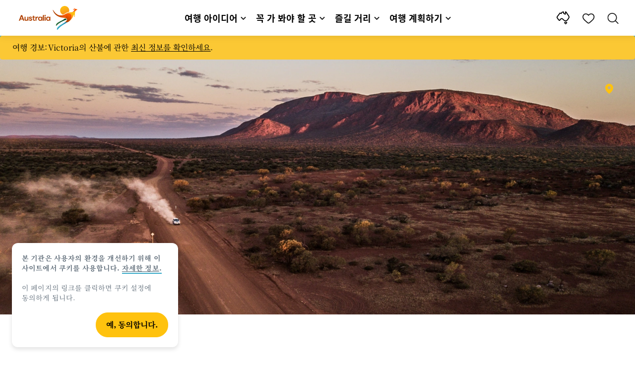

--- FILE ---
content_type: text/html;charset=utf-8
request_url: https://www.australia.com/ko-kr/trips-and-itineraries/self-drive-itineraries.html
body_size: 37171
content:

<!DOCTYPE HTML>
<html lang="ko-KR">
<head>

    <!-- Early CSP nonce bootstrap (Adobe Launch focused) -->
    
    
	<meta http-equiv="content-type" content="text/html; charset=UTF-8"/>
	<meta name="viewport" content="width=device-width, initial-scale=1.0, maximum-scale=2.0, user-scalable=yes"/>
	<meta name="apple-mobile-web-app-capable" content="yes"/>
	<meta http-equiv="X-UA-Compatible" content="IE=edge"/>
	<!-- Remove this meta tag or handle caching in server response -->
	
	
	<script>
// akam-sw.js install script version 1.3.6
"serviceWorker"in navigator&&"find"in[]&&function(){var e=new Promise(function(e){"complete"===document.readyState||!1?e():(window.addEventListener("load",function(){e()}),setTimeout(function(){"complete"!==document.readyState&&e()},1e4))}),n=window.akamServiceWorkerInvoked,r="1.3.6";if(n)aka3pmLog("akam-setup already invoked");else{window.akamServiceWorkerInvoked=!0,window.aka3pmLog=function(){window.akamServiceWorkerDebug&&console.log.apply(console,arguments)};function o(e){(window.BOOMR_mq=window.BOOMR_mq||[]).push(["addVar",{"sm.sw.s":e,"sm.sw.v":r}])}var i="/akam-sw.js",a=new Map;navigator.serviceWorker.addEventListener("message",function(e){var n,r,o=e.data;if(o.isAka3pm)if(o.command){var i=(n=o.command,(r=a.get(n))&&r.length>0?r.shift():null);i&&i(e.data.response)}else if(o.commandToClient)switch(o.commandToClient){case"enableDebug":window.akamServiceWorkerDebug||(window.akamServiceWorkerDebug=!0,aka3pmLog("Setup script debug enabled via service worker message"),v());break;case"boomerangMQ":o.payload&&(window.BOOMR_mq=window.BOOMR_mq||[]).push(o.payload)}aka3pmLog("akam-sw message: "+JSON.stringify(e.data))});var t=function(e){return new Promise(function(n){var r,o;r=e.command,o=n,a.has(r)||a.set(r,[]),a.get(r).push(o),navigator.serviceWorker.controller&&(e.isAka3pm=!0,navigator.serviceWorker.controller.postMessage(e))})},c=function(e){return t({command:"navTiming",navTiming:e})},s=null,m={},d=function(){var e=i;return s&&(e+="?othersw="+encodeURIComponent(s)),function(e,n){return new Promise(function(r,i){aka3pmLog("Registering service worker with URL: "+e),navigator.serviceWorker.register(e,n).then(function(e){aka3pmLog("ServiceWorker registration successful with scope: ",e.scope),r(e),o(1)}).catch(function(e){aka3pmLog("ServiceWorker registration failed: ",e),o(0),i(e)})})}(e,m)},g=navigator.serviceWorker.__proto__.register;if(navigator.serviceWorker.__proto__.register=function(n,r){return n.includes(i)?g.call(this,n,r):(aka3pmLog("Overriding registration of service worker for: "+n),s=new URL(n,window.location.href),m=r,navigator.serviceWorker.controller?new Promise(function(n,r){var o=navigator.serviceWorker.controller.scriptURL;if(o.includes(i)){var a=encodeURIComponent(s);o.includes(a)?(aka3pmLog("Cancelling registration as we already integrate other SW: "+s),navigator.serviceWorker.getRegistration().then(function(e){n(e)})):e.then(function(){aka3pmLog("Unregistering existing 3pm service worker"),navigator.serviceWorker.getRegistration().then(function(e){e.unregister().then(function(){return d()}).then(function(e){n(e)}).catch(function(e){r(e)})})})}else aka3pmLog("Cancelling registration as we already have akam-sw.js installed"),navigator.serviceWorker.getRegistration().then(function(e){n(e)})}):g.call(this,n,r))},navigator.serviceWorker.controller){var u=navigator.serviceWorker.controller.scriptURL;u.includes("/akam-sw.js")||u.includes("/akam-sw-preprod.js")||u.includes("/threepm-sw.js")||(aka3pmLog("Detected existing service worker. Removing and re-adding inside akam-sw.js"),s=new URL(u,window.location.href),e.then(function(){navigator.serviceWorker.getRegistration().then(function(e){m={scope:e.scope},e.unregister(),d()})}))}else e.then(function(){window.akamServiceWorkerPreprod&&(i="/akam-sw-preprod.js"),d()});if(window.performance){var w=window.performance.timing,l=w.responseEnd-w.responseStart;c(l)}e.then(function(){t({command:"pageLoad"})});var k=!1;function v(){window.akamServiceWorkerDebug&&!k&&(k=!0,aka3pmLog("Initializing debug functions at window scope"),window.aka3pmInjectSwPolicy=function(e){return t({command:"updatePolicy",policy:e})},window.aka3pmDisableInjectedPolicy=function(){return t({command:"disableInjectedPolicy"})},window.aka3pmDeleteInjectedPolicy=function(){return t({command:"deleteInjectedPolicy"})},window.aka3pmGetStateAsync=function(){return t({command:"getState"})},window.aka3pmDumpState=function(){aka3pmGetStateAsync().then(function(e){aka3pmLog(JSON.stringify(e,null,"\t"))})},window.aka3pmInjectTiming=function(e){return c(e)},window.aka3pmUpdatePolicyFromNetwork=function(){return t({command:"pullPolicyFromNetwork"})})}v()}}();</script>
<script defer="defer" type="text/javascript" src="https://rum.hlx.page/.rum/@adobe/helix-rum-js@%5E2/dist/micro.js" data-routing="env=prod,tier=publish,ams=Tourism Australia Global" integrity="" crossorigin="anonymous" data-enhancer-version="" data-enhancer-hash=""></script>
<link rel="icon" type="image/png" href="/etc.clientlibs/settings/wcm/designs/tourismaustralia/clientlibs/resources/images/icons/favicon-48.png"/>
	<link rel="shortcut icon" type="image/png" href="/etc.clientlibs/settings/wcm/designs/tourismaustralia/clientlibs/resources/images/icons/favicon-48.png"/>

	<!--icon for a single webpage -->
	<link rel="apple-touch-icon" type="image/png" href="/etc.clientlibs/settings/wcm/designs/common/clientlibs/resources/imgs/icons/apple-touch-icon-180x180.png"/>

	<!--multiple icons for different device resolutions -->
	<link rel="apple-touch-icon" type="image/png" href="/etc.clientlibs/settings/wcm/designs/common/clientlibs/resources/imgs/icons/apple-touch-icon-152x152.png" sizes="152x152"/>
	<link rel="apple-touch-icon" type="image/png" href="/etc.clientlibs/settings/wcm/designs/common/clientlibs/resources/imgs/icons/apple-touch-icon-167x167.png" sizes="167x167"/>
	<link rel="apple-touch-icon" type="image/png" href="/etc.clientlibs/settings/wcm/designs/common/clientlibs/resources/imgs/icons/apple-touch-icon-180x180.png" sizes="180x180"/>

	<meta name="msapplication-TileColor" content="#FFFFFF"/>
	<meta name="msapplication-TileImage" content="/etc.clientlibs/settings/wcm/designs/common/clientlibs/resources/imgs/icons/apple-touch-icon-152x152.png"/>


	<meta name="keywords" content="ThingsToDo_RoadTrips,Priority 2"/>
	<meta name="template" content="generic"/>
	<meta property="keywords" content="ThingsToDo_RoadTrips,Priority 2 || Tourism Australia"/>


	<meta name="description" content="평온한 해안길을 달리는 여정부터 아웃백 어드벤처까지, 방대한 대륙을 누비는 도로 여행을 떠나 나만의 방식으로 호주를 발견하세요."/>
	<meta property="og:description" content="평온한 해안길을 달리는 여정부터 아웃백 어드벤처까지, 방대한 대륙을 누비는 도로 여행을 떠나 나만의 방식으로 호주를 발견하세요."/>

	<meta property="contentType" content="Hub"/>
	<meta property="contentFormat" content="Filtered Search - Hub"/>
	<meta property="journeyStage" content="Explore"/>
	<meta property="demandDriver" content="Adventure and Immersive Journeys"/>
	<meta property="interests" content="Adventure"/>
	<meta property="interestType" content="Roadtrips and Drives"/>
	
	
	
	
	
	
	
	
	
	
	
	
	
	
	
	
	
	
	
	

	<meta property="og:title" content="도로 여행 및 셀프 드라이브 여행 호주 - 호주정부관광청"/>
	<title>도로 여행 및 셀프 드라이브 여행 호주 - 호주정부관광청</title>
<meta name="title" content="도로 여행 및 셀프 드라이브 여행 호주 - 호주정부관광청"/>


	<!-- Custom Meta Tags -->
	

	<meta property="og:type" content="website"/>
	<meta property="og:site_name" content="australia.com"/>
	<meta property="og:url" content="https://www.australia.com/ko-kr/trips-and-itineraries/self-drive-itineraries.html"/>

	<meta property="og:image" content="https://www.australia.com/content/dam/assets/photograph/digital/1/7/7/d/a/2015758.jpg"/>


	<meta name="DC.Creator" content="Tourism Australia"/>
	<meta name="DC.Title" content="도로 여행 및 셀프 드라이브 여행 호주 - 호주정부관광청"/>
	<meta name="DC.Description" content="평온한 해안길을 달리는 여정부터 아웃백 어드벤처까지, 방대한 대륙을 누비는 도로 여행을 떠나 나만의 방식으로 호주를 발견하세요."/>
	<meta name="DC.Date" content="2023-05-23"/>
	<meta name="DC.Type" content="text"/>
	<meta name="id" content="ko_kr_trips-and-itineraries_self-drive-itineraries"/>
	<meta name="category-id" content="ThingsToDo_RoadTrips|Priority 2 || Tourism Australia"/>
    
	
	<link rel="canonical" href="https://www.australia.com/ko-kr/trips-and-itineraries/self-drive-itineraries.html"/>
	

	
	<link rel="alternate" hreflang="en-AU" href="https://www.australia.com/en/trips-and-itineraries/self-drive-itineraries.html"/>
	<link rel="alternate" hreflang="x-default" href="https://www.australia.com/en/trips-and-itineraries/self-drive-itineraries.html"/>
	

	<link rel="alternate" hreflang="en-NZ" href="https://www.australia.com/en-nz/trips-and-itineraries/self-drive-itineraries.html"/>
	
	
	

	<link rel="alternate" hreflang="en-US" href="https://www.australia.com/en-us/trips-and-itineraries/self-drive-itineraries.html"/>
	
	
	

	<link rel="alternate" hreflang="en-CA" href="https://www.australia.com/en-ca/trips-and-itineraries/self-drive-itineraries.html"/>
	
	
	

	<link rel="alternate" hreflang="en-GB" href="https://www.australia.com/en-gb/trips-and-itineraries/self-drive-itineraries.html"/>
	
	
	

	<link rel="alternate" hreflang="en-IN" href="https://www.australia.com/en-in/trips-and-itineraries/self-drive-itineraries.html"/>
	
	
	

	<link rel="alternate" hreflang="en-MY" href="https://www.australia.com/en-my/trips-and-itineraries/self-drive-itineraries.html"/>
	
	
	

	<link rel="alternate" hreflang="en-SG" href="https://www.australia.com/en-sg/trips-and-itineraries/self-drive-itineraries.html"/>
	
	
	

	<link rel="alternate" hreflang="id-ID" href="https://www.australia.com/id-id/trips-and-itineraries/self-drive-itineraries.html"/>
	
	
	

	<link rel="alternate" hreflang="vi-VN" href="https://www.australia.com/vi-vn/trips-and-itineraries/self-drive-itineraries.html"/>
	
	
	

	<link rel="alternate" hreflang="de-DE" href="https://www.australia.com/de-de/trips-and-itineraries/self-drive-itineraries.html"/>
	
	
	

	<link rel="alternate" hreflang="fr-FR" href="https://www.australia.com/fr-fr/trips-and-itineraries/self-drive-itineraries.html"/>
	
	
	

	<link rel="alternate" hreflang="it-IT" href="https://www.australia.com/it-it/trips-and-itineraries/self-drive-itineraries.html"/>
	
	
	

	<link rel="alternate" hreflang="ja-JP" href="https://www.australia.com/ja-jp/trips-and-itineraries/self-drive-itineraries.html"/>
	
	
	

	<link rel="alternate" hreflang="ko-KR" href="https://www.australia.com/ko-kr/trips-and-itineraries/self-drive-itineraries.html"/>
	
	
	

	<link rel="alternate" hreflang="zh-HK" href="https://www.australia.com/zh-hk/trips-and-itineraries/self-drive-itineraries.html"/>
	
	
	

	<link rel="alternate" hreflang="zh-TW" href="https://www.australia.com/zh-tw/trips-and-itineraries/self-drive-itineraries.html"/>
	
	
	

	
	
	
	<link rel="alternate" hreflang="zh-CN" href="https://www.australia.cn/zh-cn/trips-and-itineraries/self-drive-itineraries.html"/>


	

	

    <!-- Early CSP nonce bootstrap: only apply nonce to Adobe Launch inserted scripts -->
    
    
	
    
<link rel="stylesheet" href="/etc.clientlibs/common/clientlibs/core-clientlib-base.min.ACSHASH68afd0ae080acda4ba7d42f4050b6b0b.css" type="text/css">



	<!--Load CSS for editable & static template, Loading all React clientlibs if not authored -->
	
		
    
<link rel="stylesheet" href="/etc.clientlibs/tourismaustralia-react/clientlibs.min.ACSHASHb3eb0e50eac02f7f5b56d29d8449438d.css" type="text/css">



		
    
<link rel="stylesheet" href="/etc.clientlibs/tourismaustralia-react/clientlibs/vendor.min.ACSHASH45072754120a5f69226d024813f6be09.css" type="text/css">



	

	<!-- when option is selected but it's not no react -->
	
	
	
	
		
    
<link rel="stylesheet" href="/etc.clientlibs/commonv2/clientlibs/ko.min.ACSHASHdb19b1c75057d9cfb6c14b7097d2ed0d.css" type="text/css">



		
		
		
    
<link rel="stylesheet" href="/etc.clientlibs/tourismaustraliaV2/clientlibs/ko.min.ACSHASH2606bfa0d5e8acc56b1bf261ed7b7643.css" type="text/css">



	
	
	
	


<!-- CSP nonce bootstrap moved earlier -->




	


	







    
<!-- Below script tag defines the schema for structured data to improve SEO.  -->

	

	
	
		
	<script type="application/ld+json">
		{
"@context":"https://schema.org/",
"@type":"BreadcrumbList",
"itemListElement":[
{
"@type":"ListItem",
"position":"1",
"name":"홈",
"item":"https://www.australia.com/ko-kr.html"
},
{
"@type":"ListItem",
"position":"2",
"name":"관광 및 여행 일정",
"item":"https://www.australia.com/ko-kr/trips-and-itineraries.html"
},
{
"@type":"ListItem",
"position":"3",
"name":"도로 여행 및 셀프 드라이브 여행",
"item":"https://www.australia.com/ko-kr/trips-and-itineraries/self-drive-itineraries.html"
}
]
}
	</script>

	


	
	
    
    <script src="https://assets.adobedtm.com/e9f334e5fe74/644fd9f5d4bc/launch-08439fa78d32.min.js"></script>

    
    
    
    

	<div id="secured-page"></div>
	

<script>(window.BOOMR_mq=window.BOOMR_mq||[]).push(["addVar",{"rua.upush":"false","rua.cpush":"true","rua.upre":"false","rua.cpre":"true","rua.uprl":"false","rua.cprl":"false","rua.cprf":"false","rua.trans":"SJ-bc576c81-c0ba-417f-89ec-0c16fe089a10","rua.cook":"false","rua.ims":"false","rua.ufprl":"false","rua.cfprl":"true","rua.isuxp":"false","rua.texp":"norulematch","rua.ceh":"false","rua.ueh":"false","rua.ieh.st":"0"}]);</script>
                              <script>!function(a){var e="https://s.go-mpulse.net/boomerang/",t="addEventListener";if("False"=="True")a.BOOMR_config=a.BOOMR_config||{},a.BOOMR_config.PageParams=a.BOOMR_config.PageParams||{},a.BOOMR_config.PageParams.pci=!0,e="https://s2.go-mpulse.net/boomerang/";if(window.BOOMR_API_key="WJJLC-F9NBM-566W3-SR6P4-WV4G9",function(){function n(e){a.BOOMR_onload=e&&e.timeStamp||(new Date).getTime()}if(!a.BOOMR||!a.BOOMR.version&&!a.BOOMR.snippetExecuted){a.BOOMR=a.BOOMR||{},a.BOOMR.snippetExecuted=!0;var i,_,o,r=document.createElement("iframe");if(a[t])a[t]("load",n,!1);else if(a.attachEvent)a.attachEvent("onload",n);r.src="javascript:void(0)",r.title="",r.role="presentation",(r.frameElement||r).style.cssText="width:0;height:0;border:0;display:none;",o=document.getElementsByTagName("script")[0],o.parentNode.insertBefore(r,o);try{_=r.contentWindow.document}catch(O){i=document.domain,r.src="javascript:var d=document.open();d.domain='"+i+"';void(0);",_=r.contentWindow.document}_.open()._l=function(){var a=this.createElement("script");if(i)this.domain=i;a.id="boomr-if-as",a.src=e+"WJJLC-F9NBM-566W3-SR6P4-WV4G9",BOOMR_lstart=(new Date).getTime(),this.body.appendChild(a)},_.write("<bo"+'dy onload="document._l();">'),_.close()}}(),"".length>0)if(a&&"performance"in a&&a.performance&&"function"==typeof a.performance.setResourceTimingBufferSize)a.performance.setResourceTimingBufferSize();!function(){if(BOOMR=a.BOOMR||{},BOOMR.plugins=BOOMR.plugins||{},!BOOMR.plugins.AK){var e="true"=="true"?1:0,t="",n="ck7sdmyxhzbv22lqtutq-f-e74316db6-clientnsv4-s.akamaihd.net",i="false"=="true"?2:1,_={"ak.v":"39","ak.cp":"662850","ak.ai":parseInt("215010",10),"ak.ol":"0","ak.cr":9,"ak.ipv":4,"ak.proto":"h2","ak.rid":"118e62ca","ak.r":47358,"ak.a2":e,"ak.m":"dsca","ak.n":"essl","ak.bpcip":"18.191.33.0","ak.cport":34494,"ak.gh":"23.208.24.234","ak.quicv":"","ak.tlsv":"tls1.3","ak.0rtt":"","ak.0rtt.ed":"","ak.csrc":"-","ak.acc":"","ak.t":"1768987943","ak.ak":"hOBiQwZUYzCg5VSAfCLimQ==sHRXmhisnxgV34GuBcP5FETeF7v/aKQiPygRwWQZHm+Ay17Q22pnpfz43ir/F6wWLWLikTNl7LzMNXIlzpwx3KrOsaJ1IAMYuH7IFy+0NfANBdsEbT5WHkJaQGtq0biVBHLQXUOBZXXtvF7dM51+q2YcxrKmeN6k5cMy9nRoWq7rKiO/worWmgYXW94XoES22IUxfTeK5gIMHtSaulNfDEZ8H9TY/hZosEh2RTd0goQ6sq+KDxUNhQzQkkzrN1xbgjk4/PKsNivUIpk0U6J42HEzeUTazmeZq5+jwkNYd5ugVfYVEKTPJZdgfyfFqFXas500T7p3z4anRnUsNdvQ8BJAI46g6fVc1RAq8MwHsjawcJrXDK88YFuOqmKKM7jz8FqLINnZlYzKoOT2KappDLuDHcHhhmmvK7dcoMzb0uo=","ak.pv":"366","ak.dpoabenc":"","ak.tf":i};if(""!==t)_["ak.ruds"]=t;var o={i:!1,av:function(e){var t="http.initiator";if(e&&(!e[t]||"spa_hard"===e[t]))_["ak.feo"]=void 0!==a.aFeoApplied?1:0,BOOMR.addVar(_)},rv:function(){var a=["ak.bpcip","ak.cport","ak.cr","ak.csrc","ak.gh","ak.ipv","ak.m","ak.n","ak.ol","ak.proto","ak.quicv","ak.tlsv","ak.0rtt","ak.0rtt.ed","ak.r","ak.acc","ak.t","ak.tf"];BOOMR.removeVar(a)}};BOOMR.plugins.AK={akVars:_,akDNSPreFetchDomain:n,init:function(){if(!o.i){var a=BOOMR.subscribe;a("before_beacon",o.av,null,null),a("onbeacon",o.rv,null,null),o.i=!0}return this},is_complete:function(){return!0}}}}()}(window);</script></head>
<body class="site-australia generic global page basicpage" id="generic-37a3c365cc">




	




	



	<div class="site-wrapper l-overflow-x-hidden blue" data-ta-data-layer-init>
	





















<script>
    if (window.errorPage) document.querySelector('body').classList.add('error-404');
</script>

<header id="main-header">
    <div id="nav-main-header" class="header megamenu">

        
        <div class="accessibility-links">
            <a tabindex="1" class="sr-only vis-focusable" href="#main-content">콘텐트로 건너뛰기</a>
            <a tabindex="2" class="sr-only vis-focusable" href="#main-footer">꼬리말 내비게이션으로 건너뛰기</a>
        </div>
        

        
            
        

        
        <div class="noticeBar">
    

    <div style="background-color: #fbc834" id="main-notice-bar" data-component-version="common-v2" class="ta-main-notice-bar d-none  " data-ceddl-component-info='{&quot;componentId&quot;: &quot;noticeBar&quot;,&quot;componentName&quot;: &quot;Notice Bar&quot;}'>
        <div class="ta-inner-container">

            <div class="d-flex notice-bar-align">
                

                <p class="ta-main-notice-bar__text ta-main-notice-bar__text-title" style="color: ">
                    여행 경보:
                </p>
				<p class="ta-main-notice-bar__text">Victoria의 산불에 관한 <u><a data-ceddl-trigger="click" data-ceddl-event-info="{&quot;eventName&quot;:&quot;linkClick&quot;,&quot;pageTitle&quot;:&quot;\uB3C4\uB85C \uC5EC\uD589 \uBC0F \uC140\uD504 \uB4DC\uB77C\uC774\uBE0C \uC5EC\uD589 - \uD638\uC8FC\uC815\uBD80\uAD00\uAD11\uCCAD&quot;,&quot;name&quot;:&quot;&quot;,&quot;linkURL&quot;:&quot;https://www.emergency.vic.gov.au/respond/&quot;}" href="https://www.emergency.vic.gov.au/respond/" target="_blank">최신 정보를 확인하세요</a></u>.</p>
				
            </div>
        </div>
    </div>

</div>

        

        
        <div class="navigation">
		
		









<!-- START OF NEW TA NAVIGATION -->
<div id="_navigation" data-v2-enabled="enabled" class="navigation" data-ceddl-component-info='{ &quot;componentId&quot;: &quot;navigationV2&quot;, &quot;componentName&quot;: &quot;Navigation V2&quot; }'>
	<div id="dt-header">

		<!-- START OF FIXED SEARCH OVERLAY SCREEN -->
		<div id="dt-search">
			<a href="#" id="dt-search-close">
				<img alt="내비게이션 메뉴 닫기" src="/etc.clientlibs/tourismaustralia/clientlibs/resources/images/navigation/v3/dt-icon-close.svg"/>
			</a>
			<div id="dt-search-content">
				<form action="/ko-kr/search.html" data-search-action-url="/bin/australia/getSearchSuggestions" class="dt-search-form" autocomplete="off" data-search-results-page="/content/australia/ko_kr/search.html">
					<div class="dt-search-input">
						<div href="#" class="dt-search-icon">
							<img alt="검색하기" src="/etc.clientlibs/tourismaustralia/clientlibs/resources/images/navigation/v3/dt-icon-search.svg"/>
						</div>
						<input name="q" type="text" id="dt-search-input-field-desktop" placeholder="검색"/>
						<a href="#" id="dt-search-clear" data-ceddl-trigger="click" data-ceddl-event-info='{&quot;eventName&quot;: &quot;linkClickv2&quot; , &quot;linkText&quot; : &quot;Clear Search&quot; , &quot;section&quot; : &quot;Search&quot; , &quot;linkUrl&quot; : &quot;&quot; }'>
							<img alt="clear search" src="/etc.clientlibs/tourismaustralia/clientlibs/resources/images/navigation/v3/dt-icon-search-clear.svg"/>
						</a>
					</div>
				</form>
				<div class="dt-search-results-container d-none" data-popular-search-available="available-false">

						<p id="dt-search-results-title"></p>

						<ul id="dt-search-results">
							
						</ul>
				</div>
			</div>
			<div class="dt-mobile-footer-search _footer_text">

				

			</div>
		</div>
		<!-- END OF FIXED SEARCH OVERLAY SCREEN -->

		<!-- START OF DESKTOP MENU BAR -->
		<nav class="dt-navbar">
			<div class="dt-navbar-mobile-toggle-wrap">
				<a href="#" id="dt-navbar-mobile-toggle" type="button" class="_level1_0" data-nav-level="1" data-ceddl-trigger="click" data-ceddl-event-info='{&quot;eventName&quot;: &quot;linkClickv2&quot; , &quot;level1Txt&quot; : &quot;mobile menu&quot; , &quot;icon&quot; : &quot;mobile-icon&quot; , &quot;linkUrl&quot; : &quot;&quot; , &quot;level1LnkPos&quot; : &quot;1&quot; }'>
					<div class="dt-mobile-icon-menu">
						<div class="dt-mobile-icon">
							<img aria-label="search" src="/etc.clientlibs/tourismaustralia/clientlibs/resources/images/navigation/v3/dt-icon-search-menu.svg"/>
						</div>
					</div>
					<div class="dt-mobile-icon-back">
						<div class="dt-mobile-icon">
							<img src="/etc.clientlibs/tourismaustralia/clientlibs/resources/images/navigation/v3/dt-icon-chevron-left.svg" alt="메인 메뉴로 돌아가기"/>
						</div>
						<span class="dt-mobile-icon-label">Back</span>
					</div>
					<div class="dt-mobile-icon-close">
						<div class="dt-mobile-icon">
							<img src="/etc.clientlibs/tourismaustralia/clientlibs/resources/images/navigation/v3/dt-icon-close.svg" alt="내비게이션 메뉴 닫기"/>
						</div>
					</div>
				</a>
			</div>

			<a class="dt-navbar-brand _level1_0" href="/ko-kr" data-ceddl-trigger="click" data-nav-level="1" data-ceddl-event-info='{"eventName":"linkClickv2", "level1Txt":"Logo", "icon":"Logo", "level1Url": "/ko-kr" , "level1LnkPos" : "2" }'>
				<img src="/etc.clientlibs/tourismaustralia/clientlibs/resources/images/header/v3/aus-logo-menu.svg" alt="Australia" title="Australia" class="dt-navbar-brand-icon" width="95" height="48"/>


			</a>

			<div id="dt-navbar-menu-desktop">
				<ul class="dt-navbar-nav">
					
						
							
	<li class="dt-nav-item">
		<a class="dt-nav-link _level1_1" href="#" role="button" data-dt-dropdown="여행-아이디어" data-ceddl-trigger="click" data-nav-level="1" data-ceddl-event-info='{"eventName" : "linkClickv2" , "level1Txt" : "여행 아이디어", "level1Url": ""  }'>
			여행 아이디어
			<img src="/etc.clientlibs/tourismaustralia/clientlibs/resources/images/navigation/v3/dt-icon-chevron-down.svg" class="dt-icon-chevron-down" alt="메뉴 보기"/>
		</a>
	</li>

						
						
					
						
							
	<li class="dt-nav-item">
		<a class="dt-nav-link _level1_1" href="#" role="button" data-dt-dropdown="꼭-가-봐야-할-곳" data-ceddl-trigger="click" data-nav-level="1" data-ceddl-event-info='{"eventName" : "linkClickv2" , "level1Txt" : "꼭 가 봐야 할 곳", "level1Url": ""  }'>
			꼭 가 봐야 할 곳
			<img src="/etc.clientlibs/tourismaustralia/clientlibs/resources/images/navigation/v3/dt-icon-chevron-down.svg" class="dt-icon-chevron-down" alt="메뉴 보기"/>
		</a>
	</li>

						
						
					
						
							
	<li class="dt-nav-item">
		<a class="dt-nav-link _level1_1" href="#" role="button" data-dt-dropdown="즐길-거리" data-ceddl-trigger="click" data-nav-level="1" data-ceddl-event-info='{"eventName" : "linkClickv2" , "level1Txt" : "즐길 거리", "level1Url": ""  }'>
			즐길 거리
			<img src="/etc.clientlibs/tourismaustralia/clientlibs/resources/images/navigation/v3/dt-icon-chevron-down.svg" class="dt-icon-chevron-down" alt="메뉴 보기"/>
		</a>
	</li>

						
						
					
						
							
	<li class="dt-nav-item">
		<a class="dt-nav-link _level1_1" href="#" role="button" data-dt-dropdown="여행-계획하기" data-ceddl-trigger="click" data-nav-level="1" data-ceddl-event-info='{"eventName" : "linkClickv2" , "level1Txt" : "여행 계획하기", "level1Url": ""  }'>
			여행 계획하기
			<img src="/etc.clientlibs/tourismaustralia/clientlibs/resources/images/navigation/v3/dt-icon-chevron-down.svg" class="dt-icon-chevron-down" alt="메뉴 보기"/>
		</a>
	</li>

						
						
					

				</ul>
			</div>

			<div class="dt-navbar-icons _profile-available-true">
				

	<a href="/ko-kr/explore.html" class="dt-icon dt-icon-map _level1_2" data-nav-level="1" data-ceddl-trigger="click" data-ceddl-event-info='{"eventName": "linkClickv2" , "icon" : "map" , "level1Url" : "/content/australia/ko_kr/explore.html", "level1Text" : "둘러보기" }'>
		<img aria-label="explore map" src="/etc.clientlibs/tourismaustralia/clientlibs/resources/images/navigation/v3/dt-icon-map.svg"/>
	</a>

	

	<span id="ta-common-favourites-header">
		<a href="/ko-kr/wishlist.html" data-nav-level="1" class="dt-icon dt-icon-heart ta-header-icons _level1_2" data-ceddl-trigger="click" data-ceddl-event-info='{"eventName": "linkClickv2" , "icon" : "wishlist" , "level1Url" : "/content/australia/ko_kr/wishlist.html" , "level1Text" : "wishlist"}'>
			<img src="/etc.clientlibs/tourismaustralia/clientlibs/resources/images/navigation/v3/dt-icon-heart.svg" alt="favourite-icon"/>
			<span class="dt-icon-count my-trip-count" style="display:none"></span>
		</a>
	</span>
	<a href="#" id="dt-icon-search-open" class="dt-icon _level1_2" data-nav-level="1" data-ceddl-trigger="click" data-ceddl-event-info='{&quot;eventName&quot;: &quot;linkClickv2&quot; ,&quot;icon&quot; : &quot;search&quot; , &quot;level1Url&quot; : &quot;&quot; , &quot;level1Text&quot; : &quot;search&quot; }'>
		<img aria-label="search" src="/etc.clientlibs/tourismaustralia/clientlibs/resources/images/navigation/v3/dt-icon-search.svg"/>
	</a>




			</div>
		</nav>
		<!-- END OF DESKTOP MENU BAR -->

		<!-- START OF MOBILE MENU -->
		<nav id="dt-navbar-menu-mobile">
			<div id="dt-search-form-mobile">
				<div class="dt-search-input">
					<div class="dt-search-icon">
						<img src="/etc.clientlibs/tourismaustralia/clientlibs/resources/images/navigation/v3/dt-icon-search.svg" alt="검색하기"/>
					</div>
					<input type="text" id="dt-search-input-field-mobile" placeholder="검색"/>
				</div>
			</div>

			<ul class="dt-navbar-nav">
				<!-- top level nav items -->
				
					
						
	<li class="dt-nav-item">
		<a class="dt-nav-link 0" href="#" role="button" data-dt-dropdown="여행-아이디어" data-nav-level="1" data-ceddl-trigger="click" data-ceddl-event-info='{"eventName" : "linkClickv2" ,  "level1Txt" : "여행 아이디어", "level1Url": ""  }'>
			<span>여행 아이디어</span>
			<img src="/etc.clientlibs/tourismaustralia/clientlibs/resources/images/navigation/v3/dt-icon-chevron-right.svg" class="dt-mobile-icon-chevron-right" alt="메뉴 보기"/>
		</a>
	</li>

					
					
				
					
						
	<li class="dt-nav-item">
		<a class="dt-nav-link 0" href="#" role="button" data-dt-dropdown="꼭-가-봐야-할-곳" data-nav-level="1" data-ceddl-trigger="click" data-ceddl-event-info='{"eventName" : "linkClickv2" ,  "level1Txt" : "꼭 가 봐야 할 곳", "level1Url": ""  }'>
			<span>꼭 가 봐야 할 곳</span>
			<img src="/etc.clientlibs/tourismaustralia/clientlibs/resources/images/navigation/v3/dt-icon-chevron-right.svg" class="dt-mobile-icon-chevron-right" alt="메뉴 보기"/>
		</a>
	</li>

					
					
				
					
						
	<li class="dt-nav-item">
		<a class="dt-nav-link 0" href="#" role="button" data-dt-dropdown="즐길-거리" data-nav-level="1" data-ceddl-trigger="click" data-ceddl-event-info='{"eventName" : "linkClickv2" ,  "level1Txt" : "즐길 거리", "level1Url": ""  }'>
			<span>즐길 거리</span>
			<img src="/etc.clientlibs/tourismaustralia/clientlibs/resources/images/navigation/v3/dt-icon-chevron-right.svg" class="dt-mobile-icon-chevron-right" alt="메뉴 보기"/>
		</a>
	</li>

					
					
				
					
						
	<li class="dt-nav-item">
		<a class="dt-nav-link 0" href="#" role="button" data-dt-dropdown="여행-계획하기" data-nav-level="1" data-ceddl-trigger="click" data-ceddl-event-info='{"eventName" : "linkClickv2" ,  "level1Txt" : "여행 계획하기", "level1Url": ""  }'>
			<span>여행 계획하기</span>
			<img src="/etc.clientlibs/tourismaustralia/clientlibs/resources/images/navigation/v3/dt-icon-chevron-right.svg" class="dt-mobile-icon-chevron-right" alt="메뉴 보기"/>
		</a>
	</li>

					
					
				

				<li class="dt-nav-item _profile-available-true">
					<a class="dt-nav-link" href="/ko-kr/explore.html" role="button" data-nav-level="1" data-ceddl-trigger="click" data-ceddl-event-info='{&quot;eventName&quot;:&quot;linkClickv2&quot;, &quot;linkText&quot;:&quot;Favourites Page&quot;, &quot;linkUrl&quot;: &quot;&quot;}'>
						둘러보기
					</a>
				</li>
				

			</ul>
			<div class="dt-mobile-footer-copy _footer_text">

				

			</div>

		</nav>
		<!-- END OF MOBILE MENU -->

		<div id="dt-dropdown-menu-wrapper">

			
				

					<div class="dt-dropdown-menu" data-dt-active-submenu="여행-아이디어-0" data-dt-dropdown="여행-아이디어">
						<div class="dt-dropdown-bg"></div>

						<div class="dt-submenu-buttons-wrapper">
							<div class="dt-submenu-buttons-overflow">
								<button type="button" class="dt-overflow-scroll-btn dt-overflow-scroll-left">
								  <span>
									<img src="/etc.clientlibs/tourismaustralia/clientlibs/resources/images/navigation/v3/dt-icon-chevron-right.svg" alt="메뉴 보기"/>
								  </span>
								</button>
								<button type="button" class="dt-overflow-scroll-btn dt-overflow-scroll-right">
								  <span>
									<img src="/etc.clientlibs/tourismaustralia/clientlibs/resources/images/navigation/v3/dt-icon-chevron-right.svg" alt="메뉴 보기"/>
								  </span>
								</button>
									<!-- categories -->
									
							</div>
						</div>

						<!-- top level nav items -->
						
								<div class="dt-submenu-content" data-dt-submenu="여행-아이디어-0" data-level-index="0">
									

										
										
											<a href="/ko-kr/travel-inspiration/australia-travel-stories.html" class="mega-menu-tile" data-nav-level="2" data-ceddl-trigger="click" data-ceddl-event-info='{"eventName":"linkClickv2",
											   "level1LnkPos" : "" ,
											   "level2LnkPos" : "" ,
											   "imgAltText" : "진짜 호주를 만날 시간, G&#39;day | 아치형 다리를 향해 도시의 항구를 가로지르는 요트, 시드니, 뉴사우스웨일스 © 호주정부관광청" ,
											   "imgUrl" : "/content/australia/ko_kr/travel-inspiration/australia-travel-stories/jcr:content/image.adapt.800.HIGH.jpg",
											   "level1Txt" : "여행 아이디어" ,
											   "level1Url" : "" ,
											   "level2Txt" : "진짜 호주를 만날 시간, G&#39;day",
											   "level2Url": "/content/australia/ko_kr/travel-inspiration/australia-travel-stories.html"}'>
										
											<picture>
												<img class="blur-up lazyload" data-src="/content/australia/ko_kr/travel-inspiration/australia-travel-stories/jcr:content/image.adapt.800.HIGH.jpg" src="/content/australia/ko_kr/travel-inspiration/australia-travel-stories/_jcr_content/image.adapt.10.HIGH.jpg" alt="진짜 호주를 만날 시간, G&#39;day | 아치형 다리를 향해 도시의 항구를 가로지르는 요트, 시드니, 뉴사우스웨일스 © 호주정부관광청" title="진짜 호주를 만날 시간, G&#39;day | 아치형 다리를 향해 도시의 항구를 가로지르는 요트, 시드니, 뉴사우스웨일스 © 호주정부관광청"/>
											</picture>
										<div class="mega-menu-tile-title">
											<p>진짜 호주를 만날 시간, G&#39;day</p>
										</div>
									</a>
									

										
										
											<a href="/ko-kr/travel-inspiration.html" class="mega-menu-tile" data-nav-level="2" data-ceddl-trigger="click" data-ceddl-event-info='{"eventName":"linkClickv2",
											   "level1LnkPos" : "" ,
											   "level2LnkPos" : "" ,
											   "imgAltText" : "드림타임 다이빙 앤 스노클링, 케언즈, 퀸즐랜드 © 호주정부관광청" ,
											   "imgUrl" : "/content/australia/ko_kr/travel-inspiration/jcr:content/image.adapt.800.HIGH.jpg",
											   "level1Txt" : "여행 아이디어" ,
											   "level1Url" : "" ,
											   "level2Txt" : "호주 여행 아이디어",
											   "level2Url": "/content/australia/ko_kr/travel-inspiration.html"}'>
										
											<picture>
												<img class="blur-up lazyload" data-src="/content/australia/ko_kr/travel-inspiration/jcr:content/image.adapt.800.HIGH.jpg" src="/content/australia/ko_kr/travel-inspiration/_jcr_content/image.adapt.10.HIGH.jpg" alt="드림타임 다이빙 앤 스노클링, 케언즈, 퀸즐랜드 © 호주정부관광청" title="드림타임 다이빙 앤 스노클링, 케언즈, 퀸즐랜드 © 호주정부관광청"/>
											</picture>
										<div class="mega-menu-tile-title">
											<p>호주 여행 아이디어</p>
										</div>
									</a>
									

										
										
											<a href="/ko-kr/discover-your-australia.html#/start" class="mega-menu-tile" data-nav-level="2" data-ceddl-trigger="click" data-ceddl-event-info='{"eventName":"linkClickv2",
											   "level1LnkPos" : "" ,
											   "level2LnkPos" : "" ,
											   "imgAltText" : "Twelve Apostles, Great Ocean Road, Victoria © Tourism Australia" ,
											   "imgUrl" : "/content/australia/ko_kr/discover-your-australia/jcr:content/image.adapt.800.HIGH.jpg",
											   "level1Txt" : "여행 아이디어" ,
											   "level1Url" : "" ,
											   "level2Txt" : "나만의 호주 발견하기",
											   "level2Url": "/content/australia/ko_kr/discover-your-australia.html#/start"}'>
										
											<picture>
												<img class="blur-up lazyload" data-src="/content/australia/ko_kr/discover-your-australia/jcr:content/image.adapt.800.HIGH.jpg" src="/content/australia/ko_kr/discover-your-australia/_jcr_content/image.adapt.10.HIGH.jpg" alt="Twelve Apostles, Great Ocean Road, Victoria © Tourism Australia" title="Twelve Apostles, Great Ocean Road, Victoria © Tourism Australia"/>
											</picture>
										<div class="mega-menu-tile-title">
											<p>나만의 호주 발견하기</p>
										</div>
									</a>
									

										
										
											<a href="/ko-kr/deals-and-travel-packages.html" class="mega-menu-tile" data-nav-level="2" data-ceddl-trigger="click" data-ceddl-event-info='{"eventName":"linkClickv2",
											   "level1LnkPos" : "" ,
											   "level2LnkPos" : "" ,
											   "imgAltText" : "Elysian Retreat, Whitsundays, QLD © Tourism Australia" ,
											   "imgUrl" : "/content/australia/ko_kr/deals-and-travel-packages/jcr:content/image.adapt.800.HIGH.jpg",
											   "level1Txt" : "여행 아이디어" ,
											   "level1Url" : "" ,
											   "level2Txt" : "프로모션 및 여행 패키지",
											   "level2Url": "/content/australia/ko_kr/deals-and-travel-packages.html"}'>
										
											<picture>
												<img class="blur-up lazyload" data-src="/content/australia/ko_kr/deals-and-travel-packages/jcr:content/image.adapt.800.HIGH.jpg" src="/content/australia/ko_kr/deals-and-travel-packages/_jcr_content/image.adapt.10.HIGH.jpg" alt="Elysian Retreat, Whitsundays, QLD © Tourism Australia" title="Elysian Retreat, Whitsundays, QLD © Tourism Australia"/>
											</picture>
										<div class="mega-menu-tile-title">
											<p>프로모션 및 여행 패키지</p>
										</div>
									</a>
									



										


								</div>
						
					</div>
				
			
				

					<div class="dt-dropdown-menu" data-dt-active-submenu="꼭-가-봐야-할-곳-0" data-dt-dropdown="꼭-가-봐야-할-곳">
						<div class="dt-dropdown-bg"></div>

						<div class="dt-submenu-buttons-wrapper">
							<div class="dt-submenu-buttons-overflow">
								<button type="button" class="dt-overflow-scroll-btn dt-overflow-scroll-left">
								  <span>
									<img src="/etc.clientlibs/tourismaustralia/clientlibs/resources/images/navigation/v3/dt-icon-chevron-right.svg" alt="메뉴 보기"/>
								  </span>
								</button>
								<button type="button" class="dt-overflow-scroll-btn dt-overflow-scroll-right">
								  <span>
									<img src="/etc.clientlibs/tourismaustralia/clientlibs/resources/images/navigation/v3/dt-icon-chevron-right.svg" alt="메뉴 보기"/>
								  </span>
								</button>
									<!-- categories -->
									<div class="dt-submenu-buttons">
										
											<a href="#" class="dt-submenu-button" data-dt-submenu="꼭-가-봐야-할-곳-0" data-dt-index="0" data-ceddl-trigger="click" data-nav-level="2" data-ceddl-event-info='{"eventName":"linkClickv2", "level2LnkPos" : "0" , "level1Txt" : "꼭 가 봐야 할 곳" , "level1Url" : "" , "level2Txt" : "도시", "level2Url": ""}'>
												도시
											</a>
										
											<a href="#" class="dt-submenu-button" data-dt-submenu="꼭-가-봐야-할-곳-1" data-dt-index="1" data-ceddl-trigger="click" data-nav-level="2" data-ceddl-event-info='{"eventName":"linkClickv2", "level2LnkPos" : "1" , "level1Txt" : "꼭 가 봐야 할 곳" , "level1Url" : "" , "level2Txt" : "주", "level2Url": ""}'>
												주
											</a>
										
											<a href="#" class="dt-submenu-button" data-dt-submenu="꼭-가-봐야-할-곳-2" data-dt-index="2" data-ceddl-trigger="click" data-nav-level="2" data-ceddl-event-info='{"eventName":"linkClickv2", "level2LnkPos" : "2" , "level1Txt" : "꼭 가 봐야 할 곳" , "level1Url" : "" , "level2Txt" : "해변", "level2Url": ""}'>
												해변
											</a>
										
											<a href="#" class="dt-submenu-button" data-dt-submenu="꼭-가-봐야-할-곳-3" data-dt-index="3" data-ceddl-trigger="click" data-nav-level="2" data-ceddl-event-info='{"eventName":"linkClickv2", "level2LnkPos" : "3" , "level1Txt" : "꼭 가 봐야 할 곳" , "level1Url" : "" , "level2Txt" : "섬", "level2Url": ""}'>
												섬
											</a>
										
											<a href="#" class="dt-submenu-button" data-dt-submenu="꼭-가-봐야-할-곳-4" data-dt-index="4" data-ceddl-trigger="click" data-nav-level="2" data-ceddl-event-info='{"eventName":"linkClickv2", "level2LnkPos" : "4" , "level1Txt" : "꼭 가 봐야 할 곳" , "level1Url" : "" , "level2Txt" : "컨트리", "level2Url": ""}'>
												컨트리
											</a>
										
											<a href="#" class="dt-submenu-button" data-dt-submenu="꼭-가-봐야-할-곳-5" data-dt-index="5" data-ceddl-trigger="click" data-nav-level="2" data-ceddl-event-info='{"eventName":"linkClickv2", "level2LnkPos" : "5" , "level1Txt" : "꼭 가 봐야 할 곳" , "level1Url" : "" , "level2Txt" : "아웃백", "level2Url": ""}'>
												아웃백
											</a>
										
											<a href="#" class="dt-submenu-button" data-dt-submenu="꼭-가-봐야-할-곳-6" data-dt-index="6" data-ceddl-trigger="click" data-nav-level="2" data-ceddl-event-info='{"eventName":"linkClickv2", "level2LnkPos" : "6" , "level1Txt" : "꼭 가 봐야 할 곳" , "level1Url" : "" , "level2Txt" : "자연", "level2Url": ""}'>
												자연
											</a>
										
									</div>
							</div>
						</div>

						<!-- top level nav items -->
						
								<div class="dt-submenu-content" data-dt-submenu="꼭-가-봐야-할-곳-0" data-level-index="0">
									

										
											<a href="/ko-kr/places/sydney-and-surrounds/guide-to-sydney.html" class="mega-menu-tile" data-ceddl-trigger="click" data-nav-level="3" data-ceddl-event-info='{"eventName":"linkClickv2",
											   "level3LnkPos" : "",
											   "imgAltText" : "해질녘의 자카란다와 시드니 하버, 시드니, 뉴 사우스 웨일즈 © 뉴 사우스 웨일즈주 관광청" ,
											   "imgUrl" : "/content/australia/ko_kr/places/sydney-and-surrounds/guide-to-sydney/jcr:content/image.adapt.800.HIGH.jpg",
											   "level1Txt" : "꼭 가 봐야 할 곳" ,
											   "level1Url" : "" ,
											   "level2Txt" : "도시",
											   "level2Url": "" ,
											   "level3Txt" : "시드니",
											   "level3Url": "/content/australia/ko_kr/places/sydney-and-surrounds/guide-to-sydney.html"}'>
										
										
											<picture>
												<img class="blur-up lazyload" data-src="/content/australia/ko_kr/places/sydney-and-surrounds/guide-to-sydney/jcr:content/image.adapt.800.HIGH.jpg" src="/content/australia/ko_kr/places/sydney-and-surrounds/guide-to-sydney/_jcr_content/image.adapt.10.HIGH.jpg" alt="해질녘의 자카란다와 시드니 하버, 시드니, 뉴 사우스 웨일즈 © 뉴 사우스 웨일즈주 관광청" title="해질녘의 자카란다와 시드니 하버, 시드니, 뉴 사우스 웨일즈 © 뉴 사우스 웨일즈주 관광청"/>
											</picture>
										<div class="mega-menu-tile-title">
											<p>시드니</p>
										</div>
									</a>
									

										
											<a href="/ko-kr/places/melbourne-and-surrounds/guide-to-melbourne.html" class="mega-menu-tile" data-ceddl-trigger="click" data-nav-level="3" data-ceddl-event-info='{"eventName":"linkClickv2",
											   "level3LnkPos" : "",
											   "imgAltText" : "멜번, 빅토리아 © 레이 캡처스(Ray Captures)" ,
											   "imgUrl" : "/content/australia/ko_kr/places/melbourne-and-surrounds/guide-to-melbourne/jcr:content/image.adapt.800.HIGH.jpg",
											   "level1Txt" : "꼭 가 봐야 할 곳" ,
											   "level1Url" : "" ,
											   "level2Txt" : "도시",
											   "level2Url": "" ,
											   "level3Txt" : "멜번",
											   "level3Url": "/content/australia/ko_kr/places/melbourne-and-surrounds/guide-to-melbourne.html"}'>
										
										
											<picture>
												<img class="blur-up lazyload" data-src="/content/australia/ko_kr/places/melbourne-and-surrounds/guide-to-melbourne/jcr:content/image.adapt.800.HIGH.jpg" src="/content/australia/ko_kr/places/melbourne-and-surrounds/guide-to-melbourne/_jcr_content/image.adapt.10.HIGH.jpg" alt="멜번, 빅토리아 © 레이 캡처스(Ray Captures)" title="멜번, 빅토리아 © 레이 캡처스(Ray Captures)"/>
											</picture>
										<div class="mega-menu-tile-title">
											<p>멜번</p>
										</div>
									</a>
									

										
											<a href="/ko-kr/places/brisbane-and-surrounds/guide-to-brisbane.html" class="mega-menu-tile" data-ceddl-trigger="click" data-nav-level="3" data-ceddl-event-info='{"eventName":"linkClickv2",
											   "level3LnkPos" : "",
											   "imgAltText" : "캥거루 포인트 피크닉(Kangaroo Point picnic), 브리즈번, 퀸즈랜드 © 브리즈번 마케팅(Brisbane Marketing)" ,
											   "imgUrl" : "/content/australia/ko_kr/places/brisbane-and-surrounds/guide-to-brisbane/jcr:content/image.adapt.800.HIGH.jpg",
											   "level1Txt" : "꼭 가 봐야 할 곳" ,
											   "level1Url" : "" ,
											   "level2Txt" : "도시",
											   "level2Url": "" ,
											   "level3Txt" : "브리즈번",
											   "level3Url": "/content/australia/ko_kr/places/brisbane-and-surrounds/guide-to-brisbane.html"}'>
										
										
											<picture>
												<img class="blur-up lazyload" data-src="/content/australia/ko_kr/places/brisbane-and-surrounds/guide-to-brisbane/jcr:content/image.adapt.800.HIGH.jpg" src="/content/australia/ko_kr/places/brisbane-and-surrounds/guide-to-brisbane/_jcr_content/image.adapt.10.HIGH.jpg" alt="캥거루 포인트 피크닉(Kangaroo Point picnic), 브리즈번, 퀸즈랜드 © 브리즈번 마케팅(Brisbane Marketing)" title="캥거루 포인트 피크닉(Kangaroo Point picnic), 브리즈번, 퀸즈랜드 © 브리즈번 마케팅(Brisbane Marketing)"/>
											</picture>
										<div class="mega-menu-tile-title">
											<p>브리즈번</p>
										</div>
									</a>
									

										
											<a href="/ko-kr/places/perth-and-surrounds/guide-to-perth.html" class="mega-menu-tile" data-ceddl-trigger="click" data-nav-level="3" data-ceddl-event-info='{"eventName":"linkClickv2",
											   "level3LnkPos" : "",
											   "imgAltText" : "엘리자베스 키, 퍼스, 서호주 © 호주정부관광청" ,
											   "imgUrl" : "/content/australia/ko_kr/places/perth-and-surrounds/guide-to-perth/jcr:content/image.adapt.800.HIGH.jpg",
											   "level1Txt" : "꼭 가 봐야 할 곳" ,
											   "level1Url" : "" ,
											   "level2Txt" : "도시",
											   "level2Url": "" ,
											   "level3Txt" : "퍼스",
											   "level3Url": "/content/australia/ko_kr/places/perth-and-surrounds/guide-to-perth.html"}'>
										
										
											<picture>
												<img class="blur-up lazyload" data-src="/content/australia/ko_kr/places/perth-and-surrounds/guide-to-perth/jcr:content/image.adapt.800.HIGH.jpg" src="/content/australia/ko_kr/places/perth-and-surrounds/guide-to-perth/_jcr_content/image.adapt.10.HIGH.jpg" alt="엘리자베스 키, 퍼스, 서호주 © 호주정부관광청" title="엘리자베스 키, 퍼스, 서호주 © 호주정부관광청"/>
											</picture>
										<div class="mega-menu-tile-title">
											<p>퍼스</p>
										</div>
									</a>
									

										
											<a href="/ko-kr/places/gold-coast-and-surrounds/guide-to-the-gold-coast.html" class="mega-menu-tile" data-ceddl-trigger="click" data-nav-level="3" data-ceddl-event-info='{"eventName":"linkClickv2",
											   "level3LnkPos" : "",
											   "imgAltText" : "골드 코스트, 퀸즈랜드 © 호주정부관광청" ,
											   "imgUrl" : "/content/australia/ko_kr/places/gold-coast-and-surrounds/guide-to-the-gold-coast/jcr:content/image.adapt.800.HIGH.jpg",
											   "level1Txt" : "꼭 가 봐야 할 곳" ,
											   "level1Url" : "" ,
											   "level2Txt" : "도시",
											   "level2Url": "" ,
											   "level3Txt" : "골드 코스트",
											   "level3Url": "/content/australia/ko_kr/places/gold-coast-and-surrounds/guide-to-the-gold-coast.html"}'>
										
										
											<picture>
												<img class="blur-up lazyload" data-src="/content/australia/ko_kr/places/gold-coast-and-surrounds/guide-to-the-gold-coast/jcr:content/image.adapt.800.HIGH.jpg" src="/content/australia/ko_kr/places/gold-coast-and-surrounds/guide-to-the-gold-coast/_jcr_content/image.adapt.10.HIGH.jpg" alt="골드 코스트, 퀸즈랜드 © 호주정부관광청" title="골드 코스트, 퀸즈랜드 © 호주정부관광청"/>
											</picture>
										<div class="mega-menu-tile-title">
											<p>골드 코스트</p>
										</div>
									</a>
									

										
											<a href="/ko-kr/places/adelaide-and-surrounds/guide-to-adelaide.html" class="mega-menu-tile" data-ceddl-trigger="click" data-nav-level="3" data-ceddl-event-info='{"eventName":"linkClickv2",
											   "level3LnkPos" : "",
											   "imgAltText" : "미아 마르가리타, 애들레이드, 남호주 © 남호주 관광청" ,
											   "imgUrl" : "/content/australia/ko_kr/places/adelaide-and-surrounds/guide-to-adelaide/jcr:content/image.adapt.800.HIGH.jpg",
											   "level1Txt" : "꼭 가 봐야 할 곳" ,
											   "level1Url" : "" ,
											   "level2Txt" : "도시",
											   "level2Url": "" ,
											   "level3Txt" : "애들레이드",
											   "level3Url": "/content/australia/ko_kr/places/adelaide-and-surrounds/guide-to-adelaide.html"}'>
										
										
											<picture>
												<img class="blur-up lazyload" data-src="/content/australia/ko_kr/places/adelaide-and-surrounds/guide-to-adelaide/jcr:content/image.adapt.800.HIGH.jpg" src="/content/australia/ko_kr/places/adelaide-and-surrounds/guide-to-adelaide/_jcr_content/image.adapt.10.HIGH.jpg" alt="미아 마르가리타, 애들레이드, 남호주 © 남호주 관광청" title="미아 마르가리타, 애들레이드, 남호주 © 남호주 관광청"/>
											</picture>
										<div class="mega-menu-tile-title">
											<p>애들레이드</p>
										</div>
									</a>
									

										
											<a href="/ko-kr/places/cairns-and-surrounds/guide-to-cairns.html" class="mega-menu-tile" data-ceddl-trigger="click" data-nav-level="3" data-ceddl-event-info='{"eventName":"linkClickv2",
											   "level3LnkPos" : "",
											   "imgAltText" : "케언즈 시티의 라일리 리조트, 퀸즈랜드 © 호주정부관광청" ,
											   "imgUrl" : "/content/australia/ko_kr/places/cairns-and-surrounds/guide-to-cairns/jcr:content/image.adapt.800.HIGH.jpg",
											   "level1Txt" : "꼭 가 봐야 할 곳" ,
											   "level1Url" : "" ,
											   "level2Txt" : "도시",
											   "level2Url": "" ,
											   "level3Txt" : "케언즈",
											   "level3Url": "/content/australia/ko_kr/places/cairns-and-surrounds/guide-to-cairns.html"}'>
										
										
											<picture>
												<img class="blur-up lazyload" data-src="/content/australia/ko_kr/places/cairns-and-surrounds/guide-to-cairns/jcr:content/image.adapt.800.HIGH.jpg" src="/content/australia/ko_kr/places/cairns-and-surrounds/guide-to-cairns/_jcr_content/image.adapt.10.HIGH.jpg" alt="케언즈 시티의 라일리 리조트, 퀸즈랜드 © 호주정부관광청" title="케언즈 시티의 라일리 리조트, 퀸즈랜드 © 호주정부관광청"/>
											</picture>
										<div class="mega-menu-tile-title">
											<p>케언즈</p>
										</div>
									</a>
									

										
											<a href="/ko-kr/places/darwin-and-surrounds/guide-to-darwin.html" class="mega-menu-tile" data-ceddl-trigger="click" data-nav-level="3" data-ceddl-event-info='{"eventName":"linkClickv2",
											   "level3LnkPos" : "",
											   "imgAltText" : "다윈, 노던테리토리 © 호주정부관광청" ,
											   "imgUrl" : "/content/australia/ko_kr/places/darwin-and-surrounds/guide-to-darwin/jcr:content/image.adapt.800.HIGH.jpg",
											   "level1Txt" : "꼭 가 봐야 할 곳" ,
											   "level1Url" : "" ,
											   "level2Txt" : "도시",
											   "level2Url": "" ,
											   "level3Txt" : "다윈",
											   "level3Url": "/content/australia/ko_kr/places/darwin-and-surrounds/guide-to-darwin.html"}'>
										
										
											<picture>
												<img class="blur-up lazyload" data-src="/content/australia/ko_kr/places/darwin-and-surrounds/guide-to-darwin/jcr:content/image.adapt.800.HIGH.jpg" src="/content/australia/ko_kr/places/darwin-and-surrounds/guide-to-darwin/_jcr_content/image.adapt.10.HIGH.jpg" alt="다윈, 노던테리토리 © 호주정부관광청" title="다윈, 노던테리토리 © 호주정부관광청"/>
											</picture>
										<div class="mega-menu-tile-title">
											<p>다윈</p>
										</div>
									</a>
									

										
											<a href="/ko-kr/places/hobart-and-surrounds/guide-to-hobart.html" class="mega-menu-tile" data-ceddl-trigger="click" data-nav-level="3" data-ceddl-event-info='{"eventName":"linkClickv2",
											   "level3LnkPos" : "",
											   "imgAltText" : "호바트 하버의 잔잔한 물 위에 파란색 배들이 떠 있는 모습, 호바트, 태즈메이니아 © 애덤 깁슨(Adam Gibson)" ,
											   "imgUrl" : "/content/australia/ko_kr/places/hobart-and-surrounds/guide-to-hobart/jcr:content/image.adapt.800.HIGH.jpg",
											   "level1Txt" : "꼭 가 봐야 할 곳" ,
											   "level1Url" : "" ,
											   "level2Txt" : "도시",
											   "level2Url": "" ,
											   "level3Txt" : "호바트",
											   "level3Url": "/content/australia/ko_kr/places/hobart-and-surrounds/guide-to-hobart.html"}'>
										
										
											<picture>
												<img class="blur-up lazyload" data-src="/content/australia/ko_kr/places/hobart-and-surrounds/guide-to-hobart/jcr:content/image.adapt.800.HIGH.jpg" src="/content/australia/ko_kr/places/hobart-and-surrounds/guide-to-hobart/_jcr_content/image.adapt.10.HIGH.jpg" alt="호바트 하버의 잔잔한 물 위에 파란색 배들이 떠 있는 모습, 호바트, 태즈메이니아 © 애덤 깁슨(Adam Gibson)" title="호바트 하버의 잔잔한 물 위에 파란색 배들이 떠 있는 모습, 호바트, 태즈메이니아 © 애덤 깁슨(Adam Gibson)"/>
											</picture>
										<div class="mega-menu-tile-title">
											<p>호바트</p>
										</div>
									</a>
									

										
											<a href="/ko-kr/places/canberra-and-surrounds/guide-to-canberra.html" class="mega-menu-tile" data-ceddl-trigger="click" data-nav-level="3" data-ceddl-event-info='{"eventName":"linkClickv2",
											   "level3LnkPos" : "",
											   "imgAltText" : "캔버라, 호주 수도 특별구 © 호주정부관광청" ,
											   "imgUrl" : "/content/australia/ko_kr/places/canberra-and-surrounds/guide-to-canberra/jcr:content/image.adapt.800.HIGH.jpg",
											   "level1Txt" : "꼭 가 봐야 할 곳" ,
											   "level1Url" : "" ,
											   "level2Txt" : "도시",
											   "level2Url": "" ,
											   "level3Txt" : "캔버라",
											   "level3Url": "/content/australia/ko_kr/places/canberra-and-surrounds/guide-to-canberra.html"}'>
										
										
											<picture>
												<img class="blur-up lazyload" data-src="/content/australia/ko_kr/places/canberra-and-surrounds/guide-to-canberra/jcr:content/image.adapt.800.HIGH.jpg" src="/content/australia/ko_kr/places/canberra-and-surrounds/guide-to-canberra/_jcr_content/image.adapt.10.HIGH.jpg" alt="캔버라, 호주 수도 특별구 © 호주정부관광청" title="캔버라, 호주 수도 특별구 © 호주정부관광청"/>
											</picture>
										<div class="mega-menu-tile-title">
											<p>캔버라</p>
										</div>
									</a>
									



										<a href="/ko-kr/places.html" class="mega-menu-tile" data-ceddl-trigger="click" data-nav-level="3" data-ceddl-event-info='{&#34;eventName&#34;:&#34;linkClickv2&#34;, &#34;level1Txt&#34; : &#34;꼭 가 봐야 할 곳&#34; , &#34;level1Url&#34; : &#34;&#34; , &#34;level2Txt&#34; : &#34;도시&#34;, &#34;level2Url&#34;: &#34;&#34; , &#34;level3Txt&#34; : &#34;더 보기&#34;, &#34;level3Url&#34;: &#34;/content/australia/ko_kr/places.html&#34;}'>
											<div class="mega-menu-tile-title mega-menu-tile-more">
												<div class="dt-icon-button">
													<img src="/etc.clientlibs/tourismaustralia/clientlibs/resources/images/navigation/v3/dt-icon-arrow-right.svg" alt="더 보기"/>
												</div>
												<p>더 보기</p>
											</div>
										</a>


								</div>
						
								<div class="dt-submenu-content" data-dt-submenu="꼭-가-봐야-할-곳-1" data-level-index="1">
									

										
											<a href="/ko-kr/places/australian-capital-territory.html" class="mega-menu-tile" data-ceddl-trigger="click" data-nav-level="3" data-ceddl-event-info='{"eventName":"linkClickv2",
											   "level3LnkPos" : "",
											   "imgAltText" : "캔버라, 호주 수도 특별구 © 캔버라 관광청 데미안 비치" ,
											   "imgUrl" : "/content/australia/ko_kr/places/australian-capital-territory/jcr:content/image.adapt.800.HIGH.jpg",
											   "level1Txt" : "꼭 가 봐야 할 곳" ,
											   "level1Url" : "" ,
											   "level2Txt" : "주",
											   "level2Url": "" ,
											   "level3Txt" : "호주 수도 특별구",
											   "level3Url": "/content/australia/ko_kr/places/australian-capital-territory.html"}'>
										
										
											<picture>
												<img class="blur-up lazyload" data-src="/content/australia/ko_kr/places/australian-capital-territory/jcr:content/image.adapt.800.HIGH.jpg" src="/content/australia/ko_kr/places/australian-capital-territory/_jcr_content/image.adapt.10.HIGH.jpg" alt="캔버라, 호주 수도 특별구 © 캔버라 관광청 데미안 비치" title="캔버라, 호주 수도 특별구 © 캔버라 관광청 데미안 비치"/>
											</picture>
										<div class="mega-menu-tile-title">
											<p>호주 수도 특별구</p>
										</div>
									</a>
									

										
											<a href="/ko-kr/places/new-south-wales.html" class="mega-menu-tile" data-ceddl-trigger="click" data-nav-level="3" data-ceddl-event-info='{"eventName":"linkClickv2",
											   "level3LnkPos" : "",
											   "imgAltText" : "본다이, 시드니, 뉴사우스웨일스 © 조르주 안토니(Georges Antoni) &amp; 켄 부티(Ken Butti)" ,
											   "imgUrl" : "/content/australia/ko_kr/places/new-south-wales/jcr:content/image.adapt.800.HIGH.jpg",
											   "level1Txt" : "꼭 가 봐야 할 곳" ,
											   "level1Url" : "" ,
											   "level2Txt" : "주",
											   "level2Url": "" ,
											   "level3Txt" : "뉴 사우스 웨일즈",
											   "level3Url": "/content/australia/ko_kr/places/new-south-wales.html"}'>
										
										
											<picture>
												<img class="blur-up lazyload" data-src="/content/australia/ko_kr/places/new-south-wales/jcr:content/image.adapt.800.HIGH.jpg" src="/content/australia/ko_kr/places/new-south-wales/_jcr_content/image.adapt.10.HIGH.jpg" alt="본다이, 시드니, 뉴사우스웨일스 © 조르주 안토니(Georges Antoni) &amp; 켄 부티(Ken Butti)" title="본다이, 시드니, 뉴사우스웨일스 © 조르주 안토니(Georges Antoni) &amp; 켄 부티(Ken Butti)"/>
											</picture>
										<div class="mega-menu-tile-title">
											<p>뉴 사우스 웨일즈</p>
										</div>
									</a>
									

										
											<a href="/ko-kr/places/northern-territory.html" class="mega-menu-tile" data-ceddl-trigger="click" data-nav-level="3" data-ceddl-event-info='{"eventName":"linkClickv2",
											   "level3LnkPos" : "",
											   "imgAltText" : "웨스트 맥도넬 산맥, 노던 테리토리 © 호주정부관광청" ,
											   "imgUrl" : "/content/australia/ko_kr/places/northern-territory/jcr:content/image.adapt.800.HIGH.jpg",
											   "level1Txt" : "꼭 가 봐야 할 곳" ,
											   "level1Url" : "" ,
											   "level2Txt" : "주",
											   "level2Url": "" ,
											   "level3Txt" : "노던 테리토리",
											   "level3Url": "/content/australia/ko_kr/places/northern-territory.html"}'>
										
										
											<picture>
												<img class="blur-up lazyload" data-src="/content/australia/ko_kr/places/northern-territory/jcr:content/image.adapt.800.HIGH.jpg" src="/content/australia/ko_kr/places/northern-territory/_jcr_content/image.adapt.10.HIGH.jpg" alt="웨스트 맥도넬 산맥, 노던 테리토리 © 호주정부관광청" title="웨스트 맥도넬 산맥, 노던 테리토리 © 호주정부관광청"/>
											</picture>
										<div class="mega-menu-tile-title">
											<p>노던 테리토리</p>
										</div>
									</a>
									

										
											<a href="/ko-kr/places/queensland.html" class="mega-menu-tile" data-ceddl-trigger="click" data-nav-level="3" data-ceddl-event-info='{"eventName":"linkClickv2",
											   "level3LnkPos" : "",
											   "imgAltText" : "리자드 아일랜드, 그레이트 배리어 리프, 퀸즐랜드 © 호주정부관광청" ,
											   "imgUrl" : "/content/australia/ko_kr/places/queensland/jcr:content/image.adapt.800.HIGH.jpg",
											   "level1Txt" : "꼭 가 봐야 할 곳" ,
											   "level1Url" : "" ,
											   "level2Txt" : "주",
											   "level2Url": "" ,
											   "level3Txt" : "퀸즈랜드",
											   "level3Url": "/content/australia/ko_kr/places/queensland.html"}'>
										
										
											<picture>
												<img class="blur-up lazyload" data-src="/content/australia/ko_kr/places/queensland/jcr:content/image.adapt.800.HIGH.jpg" src="/content/australia/ko_kr/places/queensland/_jcr_content/image.adapt.10.HIGH.jpg" alt="리자드 아일랜드, 그레이트 배리어 리프, 퀸즐랜드 © 호주정부관광청" title="리자드 아일랜드, 그레이트 배리어 리프, 퀸즐랜드 © 호주정부관광청"/>
											</picture>
										<div class="mega-menu-tile-title">
											<p>퀸즈랜드</p>
										</div>
									</a>
									

										
											<a href="/ko-kr/places/south-australia.html" class="mega-menu-tile" data-ceddl-trigger="click" data-nav-level="3" data-ceddl-event-info='{"eventName":"linkClickv2",
											   "level3LnkPos" : "",
											   "imgAltText" : "버냐루 밸리, 플린더스 산맥, 남호주 © 벤 구드(Ben Goode)" ,
											   "imgUrl" : "/content/australia/ko_kr/places/south-australia/jcr:content/image.adapt.800.HIGH.jpg",
											   "level1Txt" : "꼭 가 봐야 할 곳" ,
											   "level1Url" : "" ,
											   "level2Txt" : "주",
											   "level2Url": "" ,
											   "level3Txt" : "남호주",
											   "level3Url": "/content/australia/ko_kr/places/south-australia.html"}'>
										
										
											<picture>
												<img class="blur-up lazyload" data-src="/content/australia/ko_kr/places/south-australia/jcr:content/image.adapt.800.HIGH.jpg" src="/content/australia/ko_kr/places/south-australia/_jcr_content/image.adapt.10.HIGH.jpg" alt="버냐루 밸리, 플린더스 산맥, 남호주 © 벤 구드(Ben Goode)" title="버냐루 밸리, 플린더스 산맥, 남호주 © 벤 구드(Ben Goode)"/>
											</picture>
										<div class="mega-menu-tile-title">
											<p>남호주</p>
										</div>
									</a>
									

										
											<a href="/ko-kr/places/tasmania.html" class="mega-menu-tile" data-ceddl-trigger="click" data-nav-level="3" data-ceddl-event-info='{"eventName":"linkClickv2",
											   "level3LnkPos" : "",
											   "imgAltText" : "크래들 마운틴, 크래들 마운틴-세인트 클레어 호수 국립공원, 태즈메이니아 © 피에르 데스트리밧(Pierre Destribats)" ,
											   "imgUrl" : "/content/australia/ko_kr/places/tasmania/jcr:content/image.adapt.800.HIGH.jpg",
											   "level1Txt" : "꼭 가 봐야 할 곳" ,
											   "level1Url" : "" ,
											   "level2Txt" : "주",
											   "level2Url": "" ,
											   "level3Txt" : "가이드",
											   "level3Url": "/content/australia/ko_kr/places/tasmania.html"}'>
										
										
											<picture>
												<img class="blur-up lazyload" data-src="/content/australia/ko_kr/places/tasmania/jcr:content/image.adapt.800.HIGH.jpg" src="/content/australia/ko_kr/places/tasmania/_jcr_content/image.adapt.10.HIGH.jpg" alt="크래들 마운틴, 크래들 마운틴-세인트 클레어 호수 국립공원, 태즈메이니아 © 피에르 데스트리밧(Pierre Destribats)" title="크래들 마운틴, 크래들 마운틴-세인트 클레어 호수 국립공원, 태즈메이니아 © 피에르 데스트리밧(Pierre Destribats)"/>
											</picture>
										<div class="mega-menu-tile-title">
											<p>가이드</p>
										</div>
									</a>
									

										
											<a href="/ko-kr/places/victoria.html" class="mega-menu-tile" data-ceddl-trigger="click" data-nav-level="3" data-ceddl-event-info='{"eventName":"linkClickv2",
											   "level3LnkPos" : "",
											   "imgAltText" : "12사도상, 그레이트 오션 로드, 빅토리아 © 그레이트 오션 로드 관광청/벨린다 밴 자넨(Belinda Van Zanen)" ,
											   "imgUrl" : "/content/australia/ko_kr/places/victoria/jcr:content/image.adapt.800.HIGH.jpg",
											   "level1Txt" : "꼭 가 봐야 할 곳" ,
											   "level1Url" : "" ,
											   "level2Txt" : "주",
											   "level2Url": "" ,
											   "level3Txt" : "빅토리아",
											   "level3Url": "/content/australia/ko_kr/places/victoria.html"}'>
										
										
											<picture>
												<img class="blur-up lazyload" data-src="/content/australia/ko_kr/places/victoria/jcr:content/image.adapt.800.HIGH.jpg" src="/content/australia/ko_kr/places/victoria/_jcr_content/image.adapt.10.HIGH.jpg" alt="12사도상, 그레이트 오션 로드, 빅토리아 © 그레이트 오션 로드 관광청/벨린다 밴 자넨(Belinda Van Zanen)" title="12사도상, 그레이트 오션 로드, 빅토리아 © 그레이트 오션 로드 관광청/벨린다 밴 자넨(Belinda Van Zanen)"/>
											</picture>
										<div class="mega-menu-tile-title">
											<p>빅토리아</p>
										</div>
									</a>
									

										
											<a href="/ko-kr/places/western-australia.html" class="mega-menu-tile" data-ceddl-trigger="click" data-nav-level="3" data-ceddl-event-info='{"eventName":"linkClickv2",
											   "level3LnkPos" : "",
											   "imgAltText" : "쿨자만 앳 케이프 레베크, 서호주 © 댄 패리스(Dan Paris) " ,
											   "imgUrl" : "/content/australia/ko_kr/places/western-australia/jcr:content/image.adapt.800.HIGH.jpg",
											   "level1Txt" : "꼭 가 봐야 할 곳" ,
											   "level1Url" : "" ,
											   "level2Txt" : "주",
											   "level2Url": "" ,
											   "level3Txt" : "서호주",
											   "level3Url": "/content/australia/ko_kr/places/western-australia.html"}'>
										
										
											<picture>
												<img class="blur-up lazyload" data-src="/content/australia/ko_kr/places/western-australia/jcr:content/image.adapt.800.HIGH.jpg" src="/content/australia/ko_kr/places/western-australia/_jcr_content/image.adapt.10.HIGH.jpg" alt="쿨자만 앳 케이프 레베크, 서호주 © 댄 패리스(Dan Paris) " title="쿨자만 앳 케이프 레베크, 서호주 © 댄 패리스(Dan Paris) "/>
											</picture>
										<div class="mega-menu-tile-title">
											<p>서호주</p>
										</div>
									</a>
									

										
											<a href="/ko-kr/places/external-territories.html" class="mega-menu-tile" data-ceddl-trigger="click" data-nav-level="3" data-ceddl-event-info='{"eventName":"linkClickv2",
											   "level3LnkPos" : "",
											   "imgAltText" : "노퍽 아일랜드 에밀리 베이의 항공 촬영 모습 © 로즈 에반스(Rose Evans)(노퍽 아일랜드 관광청)" ,
											   "imgUrl" : "/content/australia/ko_kr/places/external-territories/jcr:content/image.adapt.800.HIGH.jpg",
											   "level1Txt" : "꼭 가 봐야 할 곳" ,
											   "level1Url" : "" ,
											   "level2Txt" : "주",
											   "level2Url": "" ,
											   "level3Txt" : "호주 자치령",
											   "level3Url": "/content/australia/ko_kr/places/external-territories.html"}'>
										
										
											<picture>
												<img class="blur-up lazyload" data-src="/content/australia/ko_kr/places/external-territories/jcr:content/image.adapt.800.HIGH.jpg" src="/content/australia/ko_kr/places/external-territories/_jcr_content/image.adapt.10.HIGH.jpg" alt="노퍽 아일랜드 에밀리 베이의 항공 촬영 모습 © 로즈 에반스(Rose Evans)(노퍽 아일랜드 관광청)" title="노퍽 아일랜드 에밀리 베이의 항공 촬영 모습 © 로즈 에반스(Rose Evans)(노퍽 아일랜드 관광청)"/>
											</picture>
										<div class="mega-menu-tile-title">
											<p>호주 자치령</p>
										</div>
									</a>
									



										<a href="/ko-kr/places.html" class="mega-menu-tile" data-ceddl-trigger="click" data-nav-level="3" data-ceddl-event-info='{&#34;eventName&#34;:&#34;linkClickv2&#34;, &#34;level1Txt&#34; : &#34;꼭 가 봐야 할 곳&#34; , &#34;level1Url&#34; : &#34;&#34; , &#34;level2Txt&#34; : &#34;주&#34;, &#34;level2Url&#34;: &#34;&#34; , &#34;level3Txt&#34; : &#34;더 보기&#34;, &#34;level3Url&#34;: &#34;/content/australia/ko_kr/places.html&#34;}'>
											<div class="mega-menu-tile-title mega-menu-tile-more">
												<div class="dt-icon-button">
													<img src="/etc.clientlibs/tourismaustralia/clientlibs/resources/images/navigation/v3/dt-icon-arrow-right.svg" alt="더 보기"/>
												</div>
												<p>더 보기</p>
											</div>
										</a>


								</div>
						
								<div class="dt-submenu-content" data-dt-submenu="꼭-가-봐야-할-곳-2" data-level-index="2">
									

										
											<a href="/ko-kr/places/sydney-and-surrounds/guide-to-bondi.html" class="mega-menu-tile" data-ceddl-trigger="click" data-nav-level="3" data-ceddl-event-info='{"eventName":"linkClickv2",
											   "level3LnkPos" : "",
											   "imgAltText" : "본다이 비치, 시드니, 뉴사우스웨일스 © 다니엘 트랜(Daniel Tran)" ,
											   "imgUrl" : "/content/australia/ko_kr/places/sydney-and-surrounds/guide-to-bondi/jcr:content/image.adapt.800.HIGH.jpg",
											   "level1Txt" : "꼭 가 봐야 할 곳" ,
											   "level1Url" : "" ,
											   "level2Txt" : "해변",
											   "level2Url": "" ,
											   "level3Txt" : "본다이",
											   "level3Url": "/content/australia/ko_kr/places/sydney-and-surrounds/guide-to-bondi.html"}'>
										
										
											<picture>
												<img class="blur-up lazyload" data-src="/content/australia/ko_kr/places/sydney-and-surrounds/guide-to-bondi/jcr:content/image.adapt.800.HIGH.jpg" src="/content/australia/ko_kr/places/sydney-and-surrounds/guide-to-bondi/_jcr_content/image.adapt.10.HIGH.jpg" alt="본다이 비치, 시드니, 뉴사우스웨일스 © 다니엘 트랜(Daniel Tran)" title="본다이 비치, 시드니, 뉴사우스웨일스 © 다니엘 트랜(Daniel Tran)"/>
											</picture>
										<div class="mega-menu-tile-title">
											<p>본다이</p>
										</div>
									</a>
									

										
											<a href="/ko-kr/places/whitsundays-and-surrounds/guide-to-the-whitsundays.html" class="mega-menu-tile" data-ceddl-trigger="click" data-nav-level="3" data-ceddl-event-info='{"eventName":"linkClickv2",
											   "level3LnkPos" : "",
											   "imgAltText" : "휘트선데이즈의 힐 인렛 쪽에서 화이트헤븐 비치 방향으로 공중에서 내려다 본 모습 © 퀸즐랜드주 관광청" ,
											   "imgUrl" : "/content/australia/ko_kr/places/whitsundays-and-surrounds/guide-to-the-whitsundays/jcr:content/image.adapt.800.HIGH.jpg",
											   "level1Txt" : "꼭 가 봐야 할 곳" ,
											   "level1Url" : "" ,
											   "level2Txt" : "해변",
											   "level2Url": "" ,
											   "level3Txt" : "휘트선데이즈",
											   "level3Url": "/content/australia/ko_kr/places/whitsundays-and-surrounds/guide-to-the-whitsundays.html"}'>
										
										
											<picture>
												<img class="blur-up lazyload" data-src="/content/australia/ko_kr/places/whitsundays-and-surrounds/guide-to-the-whitsundays/jcr:content/image.adapt.800.HIGH.jpg" src="/content/australia/ko_kr/places/whitsundays-and-surrounds/guide-to-the-whitsundays/_jcr_content/image.adapt.10.HIGH.jpg" alt="휘트선데이즈의 힐 인렛 쪽에서 화이트헤븐 비치 방향으로 공중에서 내려다 본 모습 © 퀸즐랜드주 관광청" title="휘트선데이즈의 힐 인렛 쪽에서 화이트헤븐 비치 방향으로 공중에서 내려다 본 모습 © 퀸즐랜드주 관광청"/>
											</picture>
										<div class="mega-menu-tile-title">
											<p>휘트선데이즈</p>
										</div>
									</a>
									

										
											<a href="/ko-kr/places/perth-and-surrounds/guide-to-esperance.html" class="mega-menu-tile" data-ceddl-trigger="click" data-nav-level="3" data-ceddl-event-info='{"eventName":"linkClickv2",
											   "level3LnkPos" : "",
											   "imgAltText" : "캥거루, 럭키 베이, 케이프 르 그랜드 국립공원, 서호주 © 서호주 관광청" ,
											   "imgUrl" : "/content/australia/ko_kr/places/perth-and-surrounds/guide-to-esperance/jcr:content/image.adapt.800.HIGH.jpg",
											   "level1Txt" : "꼭 가 봐야 할 곳" ,
											   "level1Url" : "" ,
											   "level2Txt" : "해변",
											   "level2Url": "" ,
											   "level3Txt" : "에스페란스",
											   "level3Url": "/content/australia/ko_kr/places/perth-and-surrounds/guide-to-esperance.html"}'>
										
										
											<picture>
												<img class="blur-up lazyload" data-src="/content/australia/ko_kr/places/perth-and-surrounds/guide-to-esperance/jcr:content/image.adapt.800.HIGH.jpg" src="/content/australia/ko_kr/places/perth-and-surrounds/guide-to-esperance/_jcr_content/image.adapt.10.HIGH.jpg" alt="캥거루, 럭키 베이, 케이프 르 그랜드 국립공원, 서호주 © 서호주 관광청" title="캥거루, 럭키 베이, 케이프 르 그랜드 국립공원, 서호주 © 서호주 관광청"/>
											</picture>
										<div class="mega-menu-tile-title">
											<p>에스페란스</p>
										</div>
									</a>
									

										
											<a href="/ko-kr/places/melbourne-and-surrounds/guide-to-the-mornington-peninsula.html" class="mega-menu-tile" data-ceddl-trigger="click" data-nav-level="3" data-ceddl-event-info='{"eventName":"linkClickv2",
											   "level3LnkPos" : "",
											   "imgAltText" : "포인트 리오 이스테이트, 모닝턴 페닌슐라, 빅토리아 © 빅토리아주 관광청" ,
											   "imgUrl" : "/content/australia/ko_kr/places/melbourne-and-surrounds/guide-to-the-mornington-peninsula/jcr:content/image.adapt.800.HIGH.jpg",
											   "level1Txt" : "꼭 가 봐야 할 곳" ,
											   "level1Url" : "" ,
											   "level2Txt" : "해변",
											   "level2Url": "" ,
											   "level3Txt" : "모닝턴 페닌슐라",
											   "level3Url": "/content/australia/ko_kr/places/melbourne-and-surrounds/guide-to-the-mornington-peninsula.html"}'>
										
										
											<picture>
												<img class="blur-up lazyload" data-src="/content/australia/ko_kr/places/melbourne-and-surrounds/guide-to-the-mornington-peninsula/jcr:content/image.adapt.800.HIGH.jpg" src="/content/australia/ko_kr/places/melbourne-and-surrounds/guide-to-the-mornington-peninsula/_jcr_content/image.adapt.10.HIGH.jpg" alt="포인트 리오 이스테이트, 모닝턴 페닌슐라, 빅토리아 © 빅토리아주 관광청" title="포인트 리오 이스테이트, 모닝턴 페닌슐라, 빅토리아 © 빅토리아주 관광청"/>
											</picture>
										<div class="mega-menu-tile-title">
											<p>모닝턴 페닌슐라</p>
										</div>
									</a>
									

										
											<a href="/ko-kr/places/brisbane-and-surrounds/guide-to-noosa.html" class="mega-menu-tile" data-ceddl-trigger="click" data-nav-level="3" data-ceddl-event-info='{"eventName":"linkClickv2",
											   "level3LnkPos" : "",
											   "imgAltText" : "패들 보딩, 누사, 퀸즈랜드 © 퀸즈랜드주 관광청" ,
											   "imgUrl" : "/content/australia/ko_kr/places/brisbane-and-surrounds/guide-to-noosa/jcr:content/image.adapt.800.HIGH.jpg",
											   "level1Txt" : "꼭 가 봐야 할 곳" ,
											   "level1Url" : "" ,
											   "level2Txt" : "해변",
											   "level2Url": "" ,
											   "level3Txt" : "누사",
											   "level3Url": "/content/australia/ko_kr/places/brisbane-and-surrounds/guide-to-noosa.html"}'>
										
										
											<picture>
												<img class="blur-up lazyload" data-src="/content/australia/ko_kr/places/brisbane-and-surrounds/guide-to-noosa/jcr:content/image.adapt.800.HIGH.jpg" src="/content/australia/ko_kr/places/brisbane-and-surrounds/guide-to-noosa/_jcr_content/image.adapt.10.HIGH.jpg" alt="패들 보딩, 누사, 퀸즈랜드 © 퀸즈랜드주 관광청" title="패들 보딩, 누사, 퀸즈랜드 © 퀸즈랜드주 관광청"/>
											</picture>
										<div class="mega-menu-tile-title">
											<p>누사</p>
										</div>
									</a>
									

										
											<a href="/ko-kr/places/canberra-and-surrounds/guide-to-jervis-bay.html" class="mega-menu-tile" data-ceddl-trigger="click" data-nav-level="3" data-ceddl-event-info='{"eventName":"linkClickv2",
											   "level3LnkPos" : "",
											   "imgAltText" : "하이암스 비치, 저비스 베이, 뉴사우스웨일스 © 조던 로빈스(Jordan Robins)" ,
											   "imgUrl" : "/content/australia/ko_kr/places/canberra-and-surrounds/guide-to-jervis-bay/jcr:content/image.adapt.800.HIGH.jpg",
											   "level1Txt" : "꼭 가 봐야 할 곳" ,
											   "level1Url" : "" ,
											   "level2Txt" : "해변",
											   "level2Url": "" ,
											   "level3Txt" : "저비스 베이",
											   "level3Url": "/content/australia/ko_kr/places/canberra-and-surrounds/guide-to-jervis-bay.html"}'>
										
										
											<picture>
												<img class="blur-up lazyload" data-src="/content/australia/ko_kr/places/canberra-and-surrounds/guide-to-jervis-bay/jcr:content/image.adapt.800.HIGH.jpg" src="/content/australia/ko_kr/places/canberra-and-surrounds/guide-to-jervis-bay/_jcr_content/image.adapt.10.HIGH.jpg" alt="하이암스 비치, 저비스 베이, 뉴사우스웨일스 © 조던 로빈스(Jordan Robins)" title="하이암스 비치, 저비스 베이, 뉴사우스웨일스 © 조던 로빈스(Jordan Robins)"/>
											</picture>
										<div class="mega-menu-tile-title">
											<p>저비스 베이</p>
										</div>
									</a>
									

										
											<a href="/ko-kr/places/cairns-and-surrounds/guide-to-port-douglas.html" class="mega-menu-tile" data-ceddl-trigger="click" data-nav-level="3" data-ceddl-event-info='{"eventName":"linkClickv2",
											   "level3LnkPos" : "",
											   "imgAltText" : "탈라 비치, 포트 더글러스, 퀸즐랜드 © 포트 더글러스 및 데인트리 관광청" ,
											   "imgUrl" : "/content/australia/ko_kr/places/cairns-and-surrounds/guide-to-port-douglas/jcr:content/image.adapt.800.HIGH.jpg",
											   "level1Txt" : "꼭 가 봐야 할 곳" ,
											   "level1Url" : "" ,
											   "level2Txt" : "해변",
											   "level2Url": "" ,
											   "level3Txt" : "포트 더글러스",
											   "level3Url": "/content/australia/ko_kr/places/cairns-and-surrounds/guide-to-port-douglas.html"}'>
										
										
											<picture>
												<img class="blur-up lazyload" data-src="/content/australia/ko_kr/places/cairns-and-surrounds/guide-to-port-douglas/jcr:content/image.adapt.800.HIGH.jpg" src="/content/australia/ko_kr/places/cairns-and-surrounds/guide-to-port-douglas/_jcr_content/image.adapt.10.HIGH.jpg" alt="탈라 비치, 포트 더글러스, 퀸즐랜드 © 포트 더글러스 및 데인트리 관광청" title="탈라 비치, 포트 더글러스, 퀸즐랜드 © 포트 더글러스 및 데인트리 관광청"/>
											</picture>
										<div class="mega-menu-tile-title">
											<p>포트 더글러스</p>
										</div>
									</a>
									

										
											<a href="/ko-kr/places/sydney-and-surrounds/guide-to-byron-bay.html" class="mega-menu-tile" data-ceddl-trigger="click" data-nav-level="3" data-ceddl-event-info='{"eventName":"linkClickv2",
											   "level3LnkPos" : "",
											   "imgAltText" : "케이프 바이런 등대, 바이런 베이, 뉴사우스웨일스 © 뉴사우스웨일스주 관광청" ,
											   "imgUrl" : "/content/australia/ko_kr/places/sydney-and-surrounds/guide-to-byron-bay/jcr:content/image.adapt.800.HIGH.jpg",
											   "level1Txt" : "꼭 가 봐야 할 곳" ,
											   "level1Url" : "" ,
											   "level2Txt" : "해변",
											   "level2Url": "" ,
											   "level3Txt" : "바이런 베이",
											   "level3Url": "/content/australia/ko_kr/places/sydney-and-surrounds/guide-to-byron-bay.html"}'>
										
										
											<picture>
												<img class="blur-up lazyload" data-src="/content/australia/ko_kr/places/sydney-and-surrounds/guide-to-byron-bay/jcr:content/image.adapt.800.HIGH.jpg" src="/content/australia/ko_kr/places/sydney-and-surrounds/guide-to-byron-bay/_jcr_content/image.adapt.10.HIGH.jpg" alt="케이프 바이런 등대, 바이런 베이, 뉴사우스웨일스 © 뉴사우스웨일스주 관광청" title="케이프 바이런 등대, 바이런 베이, 뉴사우스웨일스 © 뉴사우스웨일스주 관광청"/>
											</picture>
										<div class="mega-menu-tile-title">
											<p>바이런 베이</p>
										</div>
									</a>
									

										
											<a href="/ko-kr/places/perth-and-surrounds/guide-to-ningaloo-reef.html" class="mega-menu-tile" data-ceddl-trigger="click" data-nav-level="3" data-ceddl-event-info='{"eventName":"linkClickv2",
											   "level3LnkPos" : "",
											   "imgAltText" : "닝갈루 리프에서 즐기는 고래 상어 수영 © 서호주 관광청" ,
											   "imgUrl" : "/content/australia/ko_kr/places/perth-and-surrounds/guide-to-ningaloo-reef/jcr:content/image.adapt.800.HIGH.jpg",
											   "level1Txt" : "꼭 가 봐야 할 곳" ,
											   "level1Url" : "" ,
											   "level2Txt" : "해변",
											   "level2Url": "" ,
											   "level3Txt" : "닝갈루 리프",
											   "level3Url": "/content/australia/ko_kr/places/perth-and-surrounds/guide-to-ningaloo-reef.html"}'>
										
										
											<picture>
												<img class="blur-up lazyload" data-src="/content/australia/ko_kr/places/perth-and-surrounds/guide-to-ningaloo-reef/jcr:content/image.adapt.800.HIGH.jpg" src="/content/australia/ko_kr/places/perth-and-surrounds/guide-to-ningaloo-reef/_jcr_content/image.adapt.10.HIGH.jpg" alt="닝갈루 리프에서 즐기는 고래 상어 수영 © 서호주 관광청" title="닝갈루 리프에서 즐기는 고래 상어 수영 © 서호주 관광청"/>
											</picture>
										<div class="mega-menu-tile-title">
											<p>닝갈루 리프</p>
										</div>
									</a>
									

										
											<a href="/ko-kr/places/whitsundays-and-surrounds/guide-to-airlie-beach.html" class="mega-menu-tile" data-ceddl-trigger="click" data-nav-level="3" data-ceddl-event-info='{"eventName":"linkClickv2",
											   "level3LnkPos" : "",
											   "imgAltText" : "에어리 비치, 휘트선데이 코스트, 퀸즐랜드 © 휘트선데이즈 관광청" ,
											   "imgUrl" : "/content/australia/ko_kr/places/whitsundays-and-surrounds/guide-to-airlie-beach/jcr:content/image.adapt.800.HIGH.jpg",
											   "level1Txt" : "꼭 가 봐야 할 곳" ,
											   "level1Url" : "" ,
											   "level2Txt" : "해변",
											   "level2Url": "" ,
											   "level3Txt" : "에어리 비치",
											   "level3Url": "/content/australia/ko_kr/places/whitsundays-and-surrounds/guide-to-airlie-beach.html"}'>
										
										
											<picture>
												<img class="blur-up lazyload" data-src="/content/australia/ko_kr/places/whitsundays-and-surrounds/guide-to-airlie-beach/jcr:content/image.adapt.800.HIGH.jpg" src="/content/australia/ko_kr/places/whitsundays-and-surrounds/guide-to-airlie-beach/_jcr_content/image.adapt.10.HIGH.jpg" alt="에어리 비치, 휘트선데이 코스트, 퀸즐랜드 © 휘트선데이즈 관광청" title="에어리 비치, 휘트선데이 코스트, 퀸즐랜드 © 휘트선데이즈 관광청"/>
											</picture>
										<div class="mega-menu-tile-title">
											<p>에어리 비치</p>
										</div>
									</a>
									



										<a href="/ko-kr/things-to-do/beaches-and-islands.html" class="mega-menu-tile" data-ceddl-trigger="click" data-nav-level="3" data-ceddl-event-info='{&#34;eventName&#34;:&#34;linkClickv2&#34;, &#34;level1Txt&#34; : &#34;꼭 가 봐야 할 곳&#34; , &#34;level1Url&#34; : &#34;&#34; , &#34;level2Txt&#34; : &#34;해변&#34;, &#34;level2Url&#34;: &#34;&#34; , &#34;level3Txt&#34; : &#34;더 보기&#34;, &#34;level3Url&#34;: &#34;/content/australia/ko_kr/things-to-do/beaches-and-islands.html&#34;}'>
											<div class="mega-menu-tile-title mega-menu-tile-more">
												<div class="dt-icon-button">
													<img src="/etc.clientlibs/tourismaustralia/clientlibs/resources/images/navigation/v3/dt-icon-arrow-right.svg" alt="더 보기"/>
												</div>
												<p>더 보기</p>
											</div>
										</a>


								</div>
						
								<div class="dt-submenu-content" data-dt-submenu="꼭-가-봐야-할-곳-3" data-level-index="3">
									

										
											<a href="/ko-kr/places/adelaide-and-surrounds/guide-to-kangaroo-island.html" class="mega-menu-tile" data-ceddl-trigger="click" data-nav-level="3" data-ceddl-event-info='{"eventName":"linkClickv2",
											   "level3LnkPos" : "",
											   "imgAltText" : "리마커블 록스, 캥거루 아일랜드, 남호주 © 남호주 관광청" ,
											   "imgUrl" : "/content/australia/ko_kr/places/adelaide-and-surrounds/guide-to-kangaroo-island/jcr:content/image.adapt.800.HIGH.jpg",
											   "level1Txt" : "꼭 가 봐야 할 곳" ,
											   "level1Url" : "" ,
											   "level2Txt" : "섬",
											   "level2Url": "" ,
											   "level3Txt" : "캥거루 아일랜드",
											   "level3Url": "/content/australia/ko_kr/places/adelaide-and-surrounds/guide-to-kangaroo-island.html"}'>
										
										
											<picture>
												<img class="blur-up lazyload" data-src="/content/australia/ko_kr/places/adelaide-and-surrounds/guide-to-kangaroo-island/jcr:content/image.adapt.800.HIGH.jpg" src="/content/australia/ko_kr/places/adelaide-and-surrounds/guide-to-kangaroo-island/_jcr_content/image.adapt.10.HIGH.jpg" alt="리마커블 록스, 캥거루 아일랜드, 남호주 © 남호주 관광청" title="리마커블 록스, 캥거루 아일랜드, 남호주 © 남호주 관광청"/>
											</picture>
										<div class="mega-menu-tile-title">
											<p>캥거루 아일랜드</p>
										</div>
									</a>
									

										
											<a href="/ko-kr/places/perth-and-surrounds/guide-to-rottnest-island.html" class="mega-menu-tile" data-ceddl-trigger="click" data-nav-level="3" data-ceddl-event-info='{"eventName":"linkClickv2",
											   "level3LnkPos" : "",
											   "imgAltText" : "더 베이신, 로트네스트 아일랜드, 서호주 © 서호주 관광청" ,
											   "imgUrl" : "/content/australia/ko_kr/places/perth-and-surrounds/guide-to-rottnest-island/jcr:content/image.adapt.800.HIGH.jpg",
											   "level1Txt" : "꼭 가 봐야 할 곳" ,
											   "level1Url" : "" ,
											   "level2Txt" : "섬",
											   "level2Url": "" ,
											   "level3Txt" : "로트네스트 아일랜드",
											   "level3Url": "/content/australia/ko_kr/places/perth-and-surrounds/guide-to-rottnest-island.html"}'>
										
										
											<picture>
												<img class="blur-up lazyload" data-src="/content/australia/ko_kr/places/perth-and-surrounds/guide-to-rottnest-island/jcr:content/image.adapt.800.HIGH.jpg" src="/content/australia/ko_kr/places/perth-and-surrounds/guide-to-rottnest-island/_jcr_content/image.adapt.10.HIGH.jpg" alt="더 베이신, 로트네스트 아일랜드, 서호주 © 서호주 관광청" title="더 베이신, 로트네스트 아일랜드, 서호주 © 서호주 관광청"/>
											</picture>
										<div class="mega-menu-tile-title">
											<p>로트네스트 아일랜드</p>
										</div>
									</a>
									

										
											<a href="/ko-kr/places/brisbane-and-surrounds/guide-to-kgari.html" class="mega-menu-tile" data-ceddl-trigger="click" data-nav-level="3" data-ceddl-event-info='{"eventName":"linkClickv2",
											   "level3LnkPos" : "",
											   "imgAltText" : "맥켄지 호수, 가리(프레이저 아일랜드), 퀸즐랜드 © 퀸즐랜드주 관광청" ,
											   "imgUrl" : "/content/australia/ko_kr/places/brisbane-and-surrounds/guide-to-kgari/jcr:content/image.adapt.800.HIGH.jpg",
											   "level1Txt" : "꼭 가 봐야 할 곳" ,
											   "level1Url" : "" ,
											   "level2Txt" : "섬",
											   "level2Url": "" ,
											   "level3Txt" : "가리 (K’gari)",
											   "level3Url": "/content/australia/ko_kr/places/brisbane-and-surrounds/guide-to-kgari.html"}'>
										
										
											<picture>
												<img class="blur-up lazyload" data-src="/content/australia/ko_kr/places/brisbane-and-surrounds/guide-to-kgari/jcr:content/image.adapt.800.HIGH.jpg" src="/content/australia/ko_kr/places/brisbane-and-surrounds/guide-to-kgari/_jcr_content/image.adapt.10.HIGH.jpg" alt="맥켄지 호수, 가리(프레이저 아일랜드), 퀸즐랜드 © 퀸즐랜드주 관광청" title="맥켄지 호수, 가리(프레이저 아일랜드), 퀸즐랜드 © 퀸즐랜드주 관광청"/>
											</picture>
										<div class="mega-menu-tile-title">
											<p>가리 (K’gari)</p>
										</div>
									</a>
									

										
											<a href="/ko-kr/places/whitsundays-and-surrounds/guide-to-hamilton-island.html" class="mega-menu-tile" data-ceddl-trigger="click" data-nav-level="3" data-ceddl-event-info='{"eventName":"linkClickv2",
											   "level3LnkPos" : "",
											   "imgAltText" : "퀄리아, 해밀턴 아일랜드, 휘트선데이 아일랜드, 퀸즐랜드 © 퀄리아" ,
											   "imgUrl" : "/content/australia/ko_kr/places/whitsundays-and-surrounds/guide-to-hamilton-island/jcr:content/image.adapt.800.HIGH.jpg",
											   "level1Txt" : "꼭 가 봐야 할 곳" ,
											   "level1Url" : "" ,
											   "level2Txt" : "섬",
											   "level2Url": "" ,
											   "level3Txt" : "해밀턴 아일랜드",
											   "level3Url": "/content/australia/ko_kr/places/whitsundays-and-surrounds/guide-to-hamilton-island.html"}'>
										
										
											<picture>
												<img class="blur-up lazyload" data-src="/content/australia/ko_kr/places/whitsundays-and-surrounds/guide-to-hamilton-island/jcr:content/image.adapt.800.HIGH.jpg" src="/content/australia/ko_kr/places/whitsundays-and-surrounds/guide-to-hamilton-island/_jcr_content/image.adapt.10.HIGH.jpg" alt="퀄리아, 해밀턴 아일랜드, 휘트선데이 아일랜드, 퀸즐랜드 © 퀄리아" title="퀄리아, 해밀턴 아일랜드, 휘트선데이 아일랜드, 퀸즐랜드 © 퀄리아"/>
											</picture>
										<div class="mega-menu-tile-title">
											<p>해밀턴 아일랜드</p>
										</div>
									</a>
									

										
											<a href="/ko-kr/places/sydney-and-surrounds/guide-to-lord-howe-island.html" class="mega-menu-tile" data-ceddl-trigger="click" data-nav-level="3" data-ceddl-event-info='{"eventName":"linkClickv2",
											   "level3LnkPos" : "",
											   "imgAltText" : "로드 하우 아일랜드, 뉴사우스웨일스 © 트레버 킹(Trevor King), 뉴사우스웨일스주 관광청" ,
											   "imgUrl" : "/content/australia/ko_kr/places/sydney-and-surrounds/guide-to-lord-howe-island/jcr:content/image.adapt.800.HIGH.jpg",
											   "level1Txt" : "꼭 가 봐야 할 곳" ,
											   "level1Url" : "" ,
											   "level2Txt" : "섬",
											   "level2Url": "" ,
											   "level3Txt" : "로드 하우 아일랜드",
											   "level3Url": "/content/australia/ko_kr/places/sydney-and-surrounds/guide-to-lord-howe-island.html"}'>
										
										
											<picture>
												<img class="blur-up lazyload" data-src="/content/australia/ko_kr/places/sydney-and-surrounds/guide-to-lord-howe-island/jcr:content/image.adapt.800.HIGH.jpg" src="/content/australia/ko_kr/places/sydney-and-surrounds/guide-to-lord-howe-island/_jcr_content/image.adapt.10.HIGH.jpg" alt="로드 하우 아일랜드, 뉴사우스웨일스 © 트레버 킹(Trevor King), 뉴사우스웨일스주 관광청" title="로드 하우 아일랜드, 뉴사우스웨일스 © 트레버 킹(Trevor King), 뉴사우스웨일스주 관광청"/>
											</picture>
										<div class="mega-menu-tile-title">
											<p>로드 하우 아일랜드</p>
										</div>
									</a>
									

										
											<a href="/ko-kr/places/darwin-and-surrounds/guide-to-the-tiwi-islands.html" class="mega-menu-tile" data-ceddl-trigger="click" data-nav-level="3" data-ceddl-event-info='{"eventName":"linkClickv2",
											   "level3LnkPos" : "",
											   "imgAltText" : "티위 디자인, 티위제도 © 노던 테리토리 관광청/샤나 맥노트(Shaana McNaught)" ,
											   "imgUrl" : "/content/australia/ko_kr/places/darwin-and-surrounds/guide-to-the-tiwi-islands/jcr:content/image.adapt.800.HIGH.jpg",
											   "level1Txt" : "꼭 가 봐야 할 곳" ,
											   "level1Url" : "" ,
											   "level2Txt" : "섬",
											   "level2Url": "" ,
											   "level3Txt" : "티위 아일랜드",
											   "level3Url": "/content/australia/ko_kr/places/darwin-and-surrounds/guide-to-the-tiwi-islands.html"}'>
										
										
											<picture>
												<img class="blur-up lazyload" data-src="/content/australia/ko_kr/places/darwin-and-surrounds/guide-to-the-tiwi-islands/jcr:content/image.adapt.800.HIGH.jpg" src="/content/australia/ko_kr/places/darwin-and-surrounds/guide-to-the-tiwi-islands/_jcr_content/image.adapt.10.HIGH.jpg" alt="티위 디자인, 티위제도 © 노던 테리토리 관광청/샤나 맥노트(Shaana McNaught)" title="티위 디자인, 티위제도 © 노던 테리토리 관광청/샤나 맥노트(Shaana McNaught)"/>
											</picture>
										<div class="mega-menu-tile-title">
											<p>티위 아일랜드</p>
										</div>
									</a>
									

										
											<a href="/ko-kr/places/melbourne-and-surrounds/guide-to-phillip-island.html" class="mega-menu-tile" data-ceddl-trigger="click" data-nav-level="3" data-ceddl-event-info='{"eventName":"linkClickv2",
											   "level3LnkPos" : "",
											   "imgAltText" : "리틀 펭귄, 필립 아일랜드 자연공원 빅토리아 © 필립 아일랜드 자연공원" ,
											   "imgUrl" : "/content/australia/ko_kr/places/melbourne-and-surrounds/guide-to-phillip-island/jcr:content/image.adapt.800.HIGH.jpg",
											   "level1Txt" : "꼭 가 봐야 할 곳" ,
											   "level1Url" : "" ,
											   "level2Txt" : "섬",
											   "level2Url": "" ,
											   "level3Txt" : "필립 아일랜드",
											   "level3Url": "/content/australia/ko_kr/places/melbourne-and-surrounds/guide-to-phillip-island.html"}'>
										
										
											<picture>
												<img class="blur-up lazyload" data-src="/content/australia/ko_kr/places/melbourne-and-surrounds/guide-to-phillip-island/jcr:content/image.adapt.800.HIGH.jpg" src="/content/australia/ko_kr/places/melbourne-and-surrounds/guide-to-phillip-island/_jcr_content/image.adapt.10.HIGH.jpg" alt="리틀 펭귄, 필립 아일랜드 자연공원 빅토리아 © 필립 아일랜드 자연공원" title="리틀 펭귄, 필립 아일랜드 자연공원 빅토리아 © 필립 아일랜드 자연공원"/>
											</picture>
										<div class="mega-menu-tile-title">
											<p>필립 아일랜드</p>
										</div>
									</a>
									

										
											<a href="/ko-kr/places/whitsundays-and-surrounds/guide-to-the-whitsundays.html" class="mega-menu-tile" data-ceddl-trigger="click" data-nav-level="3" data-ceddl-event-info='{"eventName":"linkClickv2",
											   "level3LnkPos" : "",
											   "imgAltText" : "휘트선데이즈의 힐 인렛 쪽에서 화이트헤븐 비치 방향으로 공중에서 내려다 본 모습 © 퀸즐랜드주 관광청" ,
											   "imgUrl" : "/content/australia/ko_kr/places/whitsundays-and-surrounds/guide-to-the-whitsundays/jcr:content/image.adapt.800.HIGH.jpg",
											   "level1Txt" : "꼭 가 봐야 할 곳" ,
											   "level1Url" : "" ,
											   "level2Txt" : "섬",
											   "level2Url": "" ,
											   "level3Txt" : "휘트선데이즈",
											   "level3Url": "/content/australia/ko_kr/places/whitsundays-and-surrounds/guide-to-the-whitsundays.html"}'>
										
										
											<picture>
												<img class="blur-up lazyload" data-src="/content/australia/ko_kr/places/whitsundays-and-surrounds/guide-to-the-whitsundays/jcr:content/image.adapt.800.HIGH.jpg" src="/content/australia/ko_kr/places/whitsundays-and-surrounds/guide-to-the-whitsundays/_jcr_content/image.adapt.10.HIGH.jpg" alt="휘트선데이즈의 힐 인렛 쪽에서 화이트헤븐 비치 방향으로 공중에서 내려다 본 모습 © 퀸즐랜드주 관광청" title="휘트선데이즈의 힐 인렛 쪽에서 화이트헤븐 비치 방향으로 공중에서 내려다 본 모습 © 퀸즐랜드주 관광청"/>
											</picture>
										<div class="mega-menu-tile-title">
											<p>휘트선데이즈</p>
										</div>
									</a>
									

										
											<a href="/ko-kr/places/hobart-and-surrounds/guide-to-bruny-island.html" class="mega-menu-tile" data-ceddl-trigger="click" data-nav-level="3" data-ceddl-event-info='{"eventName":"linkClickv2",
											   "level3LnkPos" : "",
											   "imgAltText" : "브루니 아일랜드 패들, 서던 씨 벤처스, 브루니 아일랜드, 태즈메이니아 © 서던 씨 벤처스 " ,
											   "imgUrl" : "/content/australia/ko_kr/places/hobart-and-surrounds/guide-to-bruny-island/jcr:content/image.adapt.800.HIGH.jpg",
											   "level1Txt" : "꼭 가 봐야 할 곳" ,
											   "level1Url" : "" ,
											   "level2Txt" : "섬",
											   "level2Url": "" ,
											   "level3Txt" : "브루니 아일랜드",
											   "level3Url": "/content/australia/ko_kr/places/hobart-and-surrounds/guide-to-bruny-island.html"}'>
										
										
											<picture>
												<img class="blur-up lazyload" data-src="/content/australia/ko_kr/places/hobart-and-surrounds/guide-to-bruny-island/jcr:content/image.adapt.800.HIGH.jpg" src="/content/australia/ko_kr/places/hobart-and-surrounds/guide-to-bruny-island/_jcr_content/image.adapt.10.HIGH.jpg" alt="브루니 아일랜드 패들, 서던 씨 벤처스, 브루니 아일랜드, 태즈메이니아 © 서던 씨 벤처스 " title="브루니 아일랜드 패들, 서던 씨 벤처스, 브루니 아일랜드, 태즈메이니아 © 서던 씨 벤처스 "/>
											</picture>
										<div class="mega-menu-tile-title">
											<p>브루니 아일랜드</p>
										</div>
									</a>
									



										<a href="/ko-kr/things-to-do/beaches-and-islands.html" class="mega-menu-tile" data-ceddl-trigger="click" data-nav-level="3" data-ceddl-event-info='{&#34;eventName&#34;:&#34;linkClickv2&#34;, &#34;level1Txt&#34; : &#34;꼭 가 봐야 할 곳&#34; , &#34;level1Url&#34; : &#34;&#34; , &#34;level2Txt&#34; : &#34;섬&#34;, &#34;level2Url&#34;: &#34;&#34; , &#34;level3Txt&#34; : &#34;더 보기&#34;, &#34;level3Url&#34;: &#34;/content/australia/ko_kr/things-to-do/beaches-and-islands.html&#34;}'>
											<div class="mega-menu-tile-title mega-menu-tile-more">
												<div class="dt-icon-button">
													<img src="/etc.clientlibs/tourismaustralia/clientlibs/resources/images/navigation/v3/dt-icon-arrow-right.svg" alt="더 보기"/>
												</div>
												<p>더 보기</p>
											</div>
										</a>


								</div>
						
								<div class="dt-submenu-content" data-dt-submenu="꼭-가-봐야-할-곳-4" data-level-index="4">
									

										
											<a href="/ko-kr/places/perth-and-surrounds/guide-to-margaret-river.html" class="mega-menu-tile" data-ceddl-trigger="click" data-nav-level="3" data-ceddl-event-info='{"eventName":"linkClickv2",
											   "level3LnkPos" : "",
											   "imgAltText" : "케이프 내추럴리스트, 던스보로 부근, 서호주 © 서호주 관광청" ,
											   "imgUrl" : "/content/australia/ko_kr/places/perth-and-surrounds/guide-to-margaret-river/jcr:content/image.adapt.800.HIGH.jpg",
											   "level1Txt" : "꼭 가 봐야 할 곳" ,
											   "level1Url" : "" ,
											   "level2Txt" : "컨트리",
											   "level2Url": "" ,
											   "level3Txt" : "마가렛 리버",
											   "level3Url": "/content/australia/ko_kr/places/perth-and-surrounds/guide-to-margaret-river.html"}'>
										
										
											<picture>
												<img class="blur-up lazyload" data-src="/content/australia/ko_kr/places/perth-and-surrounds/guide-to-margaret-river/jcr:content/image.adapt.800.HIGH.jpg" src="/content/australia/ko_kr/places/perth-and-surrounds/guide-to-margaret-river/_jcr_content/image.adapt.10.HIGH.jpg" alt="케이프 내추럴리스트, 던스보로 부근, 서호주 © 서호주 관광청" title="케이프 내추럴리스트, 던스보로 부근, 서호주 © 서호주 관광청"/>
											</picture>
										<div class="mega-menu-tile-title">
											<p>마가렛 리버</p>
										</div>
									</a>
									

										
											<a href="/ko-kr/places/adelaide-and-surrounds/guide-to-the-barossa-valley.html" class="mega-menu-tile" data-ceddl-trigger="click" data-nav-level="3" data-ceddl-event-info='{"eventName":"linkClickv2",
											   "level3LnkPos" : "",
											   "imgAltText" : "더 레인 빈야드, 한도프, 남호주 © 남호주 관광청" ,
											   "imgUrl" : "/content/australia/ko_kr/places/adelaide-and-surrounds/guide-to-the-barossa-valley/jcr:content/image.adapt.800.HIGH.jpg",
											   "level1Txt" : "꼭 가 봐야 할 곳" ,
											   "level1Url" : "" ,
											   "level2Txt" : "컨트리",
											   "level2Url": "" ,
											   "level3Txt" : "바로사 밸리",
											   "level3Url": "/content/australia/ko_kr/places/adelaide-and-surrounds/guide-to-the-barossa-valley.html"}'>
										
										
											<picture>
												<img class="blur-up lazyload" data-src="/content/australia/ko_kr/places/adelaide-and-surrounds/guide-to-the-barossa-valley/jcr:content/image.adapt.800.HIGH.jpg" src="/content/australia/ko_kr/places/adelaide-and-surrounds/guide-to-the-barossa-valley/_jcr_content/image.adapt.10.HIGH.jpg" alt="더 레인 빈야드, 한도프, 남호주 © 남호주 관광청" title="더 레인 빈야드, 한도프, 남호주 © 남호주 관광청"/>
											</picture>
										<div class="mega-menu-tile-title">
											<p>바로사 밸리</p>
										</div>
									</a>
									

										
											<a href="/ko-kr/places/melbourne-and-surrounds/guide-to-the-grampians.html" class="mega-menu-tile" data-ceddl-trigger="click" data-nav-level="3" data-ceddl-event-info='{"eventName":"linkClickv2",
											   "level3LnkPos" : "",
											   "imgAltText" : "그램피언스 국립공원, 빅토리아 © 로버트 블랙번(Robert Blackburn), 빅토리아주 관광청" ,
											   "imgUrl" : "/content/australia/ko_kr/places/melbourne-and-surrounds/guide-to-the-grampians/jcr:content/image.adapt.800.HIGH.jpg",
											   "level1Txt" : "꼭 가 봐야 할 곳" ,
											   "level1Url" : "" ,
											   "level2Txt" : "컨트리",
											   "level2Url": "" ,
											   "level3Txt" : "그램피언스",
											   "level3Url": "/content/australia/ko_kr/places/melbourne-and-surrounds/guide-to-the-grampians.html"}'>
										
										
											<picture>
												<img class="blur-up lazyload" data-src="/content/australia/ko_kr/places/melbourne-and-surrounds/guide-to-the-grampians/jcr:content/image.adapt.800.HIGH.jpg" src="/content/australia/ko_kr/places/melbourne-and-surrounds/guide-to-the-grampians/_jcr_content/image.adapt.10.HIGH.jpg" alt="그램피언스 국립공원, 빅토리아 © 로버트 블랙번(Robert Blackburn), 빅토리아주 관광청" title="그램피언스 국립공원, 빅토리아 © 로버트 블랙번(Robert Blackburn), 빅토리아주 관광청"/>
											</picture>
										<div class="mega-menu-tile-title">
											<p>그램피언스</p>
										</div>
									</a>
									

										
											<a href="/ko-kr/places/sydney-and-surrounds/guide-to-the-hunter-valley.html" class="mega-menu-tile" data-ceddl-trigger="click" data-nav-level="3" data-ceddl-event-info='{"eventName":"linkClickv2",
											   "level3LnkPos" : "",
											   "imgAltText" : "오드리 윌킨슨, 헌터 밸리, 뉴사우스웨일스 © 오드리 윌킨슨" ,
											   "imgUrl" : "/content/australia/ko_kr/places/sydney-and-surrounds/guide-to-the-hunter-valley/jcr:content/image.adapt.800.HIGH.jpg",
											   "level1Txt" : "꼭 가 봐야 할 곳" ,
											   "level1Url" : "" ,
											   "level2Txt" : "컨트리",
											   "level2Url": "" ,
											   "level3Txt" : "헌터 밸리",
											   "level3Url": "/content/australia/ko_kr/places/sydney-and-surrounds/guide-to-the-hunter-valley.html"}'>
										
										
											<picture>
												<img class="blur-up lazyload" data-src="/content/australia/ko_kr/places/sydney-and-surrounds/guide-to-the-hunter-valley/jcr:content/image.adapt.800.HIGH.jpg" src="/content/australia/ko_kr/places/sydney-and-surrounds/guide-to-the-hunter-valley/_jcr_content/image.adapt.10.HIGH.jpg" alt="오드리 윌킨슨, 헌터 밸리, 뉴사우스웨일스 © 오드리 윌킨슨" title="오드리 윌킨슨, 헌터 밸리, 뉴사우스웨일스 © 오드리 윌킨슨"/>
											</picture>
										<div class="mega-menu-tile-title">
											<p>헌터 밸리</p>
										</div>
									</a>
									

										
											<a href="/ko-kr/places/brisbane-and-surrounds/guide-to-bundaberg.html" class="mega-menu-tile" data-ceddl-trigger="click" data-nav-level="3" data-ceddl-event-info='{"eventName":"linkClickv2",
											   "level3LnkPos" : "",
											   "imgAltText" : "거북, 레이디 엘리어트 아일랜드, 그레이트 배리어 리프, 퀸즐랜드 © 퀸즐랜드주 관광청" ,
											   "imgUrl" : "/content/australia/ko_kr/places/brisbane-and-surrounds/guide-to-bundaberg/jcr:content/image.adapt.800.HIGH.jpg",
											   "level1Txt" : "꼭 가 봐야 할 곳" ,
											   "level1Url" : "" ,
											   "level2Txt" : "컨트리",
											   "level2Url": "" ,
											   "level3Txt" : "번다버그",
											   "level3Url": "/content/australia/ko_kr/places/brisbane-and-surrounds/guide-to-bundaberg.html"}'>
										
										
											<picture>
												<img class="blur-up lazyload" data-src="/content/australia/ko_kr/places/brisbane-and-surrounds/guide-to-bundaberg/jcr:content/image.adapt.800.HIGH.jpg" src="/content/australia/ko_kr/places/brisbane-and-surrounds/guide-to-bundaberg/_jcr_content/image.adapt.10.HIGH.jpg" alt="거북, 레이디 엘리어트 아일랜드, 그레이트 배리어 리프, 퀸즐랜드 © 퀸즐랜드주 관광청" title="거북, 레이디 엘리어트 아일랜드, 그레이트 배리어 리프, 퀸즐랜드 © 퀸즐랜드주 관광청"/>
											</picture>
										<div class="mega-menu-tile-title">
											<p>번다버그</p>
										</div>
									</a>
									

										
											<a href="/ko-kr/places/melbourne-and-surrounds/guide-to-daylesford-and-the-macedon-ranges.html" class="mega-menu-tile" data-ceddl-trigger="click" data-nav-level="3" data-ceddl-event-info='{"eventName":"linkClickv2",
											   "level3LnkPos" : "",
											   "imgAltText" : "레이크 하우스, 데일즈포드, 빅토리아 © 레이크 하우스" ,
											   "imgUrl" : "/content/australia/ko_kr/places/melbourne-and-surrounds/guide-to-daylesford-and-the-macedon-ranges/jcr:content/image.adapt.800.HIGH.jpg",
											   "level1Txt" : "꼭 가 봐야 할 곳" ,
											   "level1Url" : "" ,
											   "level2Txt" : "컨트리",
											   "level2Url": "" ,
											   "level3Txt" : "데일즈포드",
											   "level3Url": "/content/australia/ko_kr/places/melbourne-and-surrounds/guide-to-daylesford-and-the-macedon-ranges.html"}'>
										
										
											<picture>
												<img class="blur-up lazyload" data-src="/content/australia/ko_kr/places/melbourne-and-surrounds/guide-to-daylesford-and-the-macedon-ranges/jcr:content/image.adapt.800.HIGH.jpg" src="/content/australia/ko_kr/places/melbourne-and-surrounds/guide-to-daylesford-and-the-macedon-ranges/_jcr_content/image.adapt.10.HIGH.jpg" alt="레이크 하우스, 데일즈포드, 빅토리아 © 레이크 하우스" title="레이크 하우스, 데일즈포드, 빅토리아 © 레이크 하우스"/>
											</picture>
										<div class="mega-menu-tile-title">
											<p>데일즈포드</p>
										</div>
									</a>
									

										
											<a href="/ko-kr/places/adelaide-and-surrounds/guide-to-mclaren-vale.html" class="mega-menu-tile" data-ceddl-trigger="click" data-nav-level="3" data-ceddl-event-info='{"eventName":"linkClickv2",
											   "level3LnkPos" : "",
											   "imgAltText" : "다렌버그 와이너리, 맥라렌 베일, 남호주 © 트렌트 마틴(Trent Martin) 포토그래피" ,
											   "imgUrl" : "/content/australia/ko_kr/places/adelaide-and-surrounds/guide-to-mclaren-vale/jcr:content/image.adapt.800.HIGH.jpg",
											   "level1Txt" : "꼭 가 봐야 할 곳" ,
											   "level1Url" : "" ,
											   "level2Txt" : "컨트리",
											   "level2Url": "" ,
											   "level3Txt" : "맥라렌 베일",
											   "level3Url": "/content/australia/ko_kr/places/adelaide-and-surrounds/guide-to-mclaren-vale.html"}'>
										
										
											<picture>
												<img class="blur-up lazyload" data-src="/content/australia/ko_kr/places/adelaide-and-surrounds/guide-to-mclaren-vale/jcr:content/image.adapt.800.HIGH.jpg" src="/content/australia/ko_kr/places/adelaide-and-surrounds/guide-to-mclaren-vale/_jcr_content/image.adapt.10.HIGH.jpg" alt="다렌버그 와이너리, 맥라렌 베일, 남호주 © 트렌트 마틴(Trent Martin) 포토그래피" title="다렌버그 와이너리, 맥라렌 베일, 남호주 © 트렌트 마틴(Trent Martin) 포토그래피"/>
											</picture>
										<div class="mega-menu-tile-title">
											<p>맥라렌 베일</p>
										</div>
									</a>
									

										
											<a href="/ko-kr/places/brisbane-and-surrounds/guide-to-the-glass-house-mountains.html" class="mega-menu-tile" data-ceddl-trigger="click" data-nav-level="3" data-ceddl-event-info='{"eventName":"linkClickv2",
											   "level3LnkPos" : "",
											   "imgAltText" : "글라스 하우스 마운틴, 선샤인 코스트, 퀸즈랜드 © 퀸즈랜드주 관광청" ,
											   "imgUrl" : "/content/australia/ko_kr/places/brisbane-and-surrounds/guide-to-the-glass-house-mountains/jcr:content/image.adapt.800.HIGH.jpg",
											   "level1Txt" : "꼭 가 봐야 할 곳" ,
											   "level1Url" : "" ,
											   "level2Txt" : "컨트리",
											   "level2Url": "" ,
											   "level3Txt" : "글라스 하우스 마운틴",
											   "level3Url": "/content/australia/ko_kr/places/brisbane-and-surrounds/guide-to-the-glass-house-mountains.html"}'>
										
										
											<picture>
												<img class="blur-up lazyload" data-src="/content/australia/ko_kr/places/brisbane-and-surrounds/guide-to-the-glass-house-mountains/jcr:content/image.adapt.800.HIGH.jpg" src="/content/australia/ko_kr/places/brisbane-and-surrounds/guide-to-the-glass-house-mountains/_jcr_content/image.adapt.10.HIGH.jpg" alt="글라스 하우스 마운틴, 선샤인 코스트, 퀸즈랜드 © 퀸즈랜드주 관광청" title="글라스 하우스 마운틴, 선샤인 코스트, 퀸즈랜드 © 퀸즈랜드주 관광청"/>
											</picture>
										<div class="mega-menu-tile-title">
											<p>글라스 하우스 마운틴</p>
										</div>
									</a>
									

										
											<a href="/ko-kr/places/sydney-and-surrounds/guide-to-mudgee.html" class="mega-menu-tile" data-ceddl-trigger="click" data-nav-level="3" data-ceddl-event-info='{"eventName":"linkClickv2",
											   "level3LnkPos" : "",
											   "imgAltText" : "버블 텐트, 케이퍼트리, 머지 지역, 뉴사우스웨일스 © 오스트레일리안 트래블러" ,
											   "imgUrl" : "/content/australia/ko_kr/places/sydney-and-surrounds/guide-to-mudgee/jcr:content/image.adapt.800.HIGH.jpg",
											   "level1Txt" : "꼭 가 봐야 할 곳" ,
											   "level1Url" : "" ,
											   "level2Txt" : "컨트리",
											   "level2Url": "" ,
											   "level3Txt" : "머지",
											   "level3Url": "/content/australia/ko_kr/places/sydney-and-surrounds/guide-to-mudgee.html"}'>
										
										
											<picture>
												<img class="blur-up lazyload" data-src="/content/australia/ko_kr/places/sydney-and-surrounds/guide-to-mudgee/jcr:content/image.adapt.800.HIGH.jpg" src="/content/australia/ko_kr/places/sydney-and-surrounds/guide-to-mudgee/_jcr_content/image.adapt.10.HIGH.jpg" alt="버블 텐트, 케이퍼트리, 머지 지역, 뉴사우스웨일스 © 오스트레일리안 트래블러" title="버블 텐트, 케이퍼트리, 머지 지역, 뉴사우스웨일스 © 오스트레일리안 트래블러"/>
											</picture>
										<div class="mega-menu-tile-title">
											<p>머지</p>
										</div>
									</a>
									



										


								</div>
						
								<div class="dt-submenu-content" data-dt-submenu="꼭-가-봐야-할-곳-5" data-level-index="5">
									

										
											<a href="/ko-kr/places/alice-springs-and-surrounds/guide-to-alice-springs.html" class="mega-menu-tile" data-ceddl-trigger="click" data-nav-level="3" data-ceddl-event-info='{"eventName":"linkClickv2",
											   "level3LnkPos" : "",
											   "imgAltText" : "이스트 맥도넬 산맥, 노던 테리토리 © 노던 테리토리 관광청/카일 헌터 &amp; 헤일리 앤더슨" ,
											   "imgUrl" : "/content/australia/ko_kr/places/alice-springs-and-surrounds/guide-to-alice-springs/jcr:content/image.adapt.800.HIGH.jpg",
											   "level1Txt" : "꼭 가 봐야 할 곳" ,
											   "level1Url" : "" ,
											   "level2Txt" : "아웃백",
											   "level2Url": "" ,
											   "level3Txt" : "앨리스 스프링스",
											   "level3Url": "/content/australia/ko_kr/places/alice-springs-and-surrounds/guide-to-alice-springs.html"}'>
										
										
											<picture>
												<img class="blur-up lazyload" data-src="/content/australia/ko_kr/places/alice-springs-and-surrounds/guide-to-alice-springs/jcr:content/image.adapt.800.HIGH.jpg" src="/content/australia/ko_kr/places/alice-springs-and-surrounds/guide-to-alice-springs/_jcr_content/image.adapt.10.HIGH.jpg" alt="이스트 맥도넬 산맥, 노던 테리토리 © 노던 테리토리 관광청/카일 헌터 &amp; 헤일리 앤더슨" title="이스트 맥도넬 산맥, 노던 테리토리 © 노던 테리토리 관광청/카일 헌터 &amp; 헤일리 앤더슨"/>
											</picture>
										<div class="mega-menu-tile-title">
											<p>앨리스 스프링스</p>
										</div>
									</a>
									

										
											<a href="/ko-kr/places/broome-and-surrounds/guide-to-broome.html" class="mega-menu-tile" data-ceddl-trigger="click" data-nav-level="3" data-ceddl-event-info='{"eventName":"linkClickv2",
											   "level3LnkPos" : "",
											   "imgAltText" : "케이블 비치, 브룸, 서호주 © 호주정부관광청" ,
											   "imgUrl" : "/content/australia/ko_kr/places/broome-and-surrounds/guide-to-broome/jcr:content/image.adapt.800.HIGH.jpg",
											   "level1Txt" : "꼭 가 봐야 할 곳" ,
											   "level1Url" : "" ,
											   "level2Txt" : "아웃백",
											   "level2Url": "" ,
											   "level3Txt" : "브룸",
											   "level3Url": "/content/australia/ko_kr/places/broome-and-surrounds/guide-to-broome.html"}'>
										
										
											<picture>
												<img class="blur-up lazyload" data-src="/content/australia/ko_kr/places/broome-and-surrounds/guide-to-broome/jcr:content/image.adapt.800.HIGH.jpg" src="/content/australia/ko_kr/places/broome-and-surrounds/guide-to-broome/_jcr_content/image.adapt.10.HIGH.jpg" alt="케이블 비치, 브룸, 서호주 © 호주정부관광청" title="케이블 비치, 브룸, 서호주 © 호주정부관광청"/>
											</picture>
										<div class="mega-menu-tile-title">
											<p>브룸</p>
										</div>
									</a>
									

										
											<a href="/ko-kr/places/alice-springs-and-surrounds/guide-to-uluru-and-kata-tjuta.html" class="mega-menu-tile" data-ceddl-trigger="click" data-nav-level="3" data-ceddl-event-info='{"eventName":"linkClickv2",
											   "level3LnkPos" : "",
											   "imgAltText" : "울루루의 광활한 아웃백 평원 위로 솟아 있는 거대한 붉은 단일 암석체의 모습, 울루루-카타츄타 국립공원, 노던테리토리 © 호주정부관광청" ,
											   "imgUrl" : "/content/australia/ko_kr/places/alice-springs-and-surrounds/guide-to-uluru-and-kata-tjuta/jcr:content/image.adapt.800.HIGH.jpg",
											   "level1Txt" : "꼭 가 봐야 할 곳" ,
											   "level1Url" : "" ,
											   "level2Txt" : "아웃백",
											   "level2Url": "" ,
											   "level3Txt" : "울룰루와 카타츄타",
											   "level3Url": "/content/australia/ko_kr/places/alice-springs-and-surrounds/guide-to-uluru-and-kata-tjuta.html"}'>
										
										
											<picture>
												<img class="blur-up lazyload" data-src="/content/australia/ko_kr/places/alice-springs-and-surrounds/guide-to-uluru-and-kata-tjuta/jcr:content/image.adapt.800.HIGH.jpg" src="/content/australia/ko_kr/places/alice-springs-and-surrounds/guide-to-uluru-and-kata-tjuta/_jcr_content/image.adapt.10.HIGH.jpg" alt="울루루의 광활한 아웃백 평원 위로 솟아 있는 거대한 붉은 단일 암석체의 모습, 울루루-카타츄타 국립공원, 노던테리토리 © 호주정부관광청" title="울루루의 광활한 아웃백 평원 위로 솟아 있는 거대한 붉은 단일 암석체의 모습, 울루루-카타츄타 국립공원, 노던테리토리 © 호주정부관광청"/>
											</picture>
										<div class="mega-menu-tile-title">
											<p>울룰루와 카타츄타</p>
										</div>
									</a>
									

										
											<a href="/ko-kr/places/broome-and-surrounds/guide-to-the-kimberley.html" class="mega-menu-tile" data-ceddl-trigger="click" data-nav-level="3" data-ceddl-event-info='{"eventName":"linkClickv2",
											   "level3LnkPos" : "",
											   "imgAltText" : "카수아리나 폭포, 킴벌리, 서호주 © 토니 휴잇(Tony Hewitt)" ,
											   "imgUrl" : "/content/australia/ko_kr/places/broome-and-surrounds/guide-to-the-kimberley/jcr:content/image.adapt.800.HIGH.jpg",
											   "level1Txt" : "꼭 가 봐야 할 곳" ,
											   "level1Url" : "" ,
											   "level2Txt" : "아웃백",
											   "level2Url": "" ,
											   "level3Txt" : "킴벌리",
											   "level3Url": "/content/australia/ko_kr/places/broome-and-surrounds/guide-to-the-kimberley.html"}'>
										
										
											<picture>
												<img class="blur-up lazyload" data-src="/content/australia/ko_kr/places/broome-and-surrounds/guide-to-the-kimberley/jcr:content/image.adapt.800.HIGH.jpg" src="/content/australia/ko_kr/places/broome-and-surrounds/guide-to-the-kimberley/_jcr_content/image.adapt.10.HIGH.jpg" alt="카수아리나 폭포, 킴벌리, 서호주 © 토니 휴잇(Tony Hewitt)" title="카수아리나 폭포, 킴벌리, 서호주 © 토니 휴잇(Tony Hewitt)"/>
											</picture>
										<div class="mega-menu-tile-title">
											<p>킴벌리</p>
										</div>
									</a>
									

										
											<a href="/ko-kr/places/adelaide-and-surrounds/guide-to-the-flinders-ranges.html" class="mega-menu-tile" data-ceddl-trigger="click" data-nav-level="3" data-ceddl-event-info='{"eventName":"linkClickv2",
											   "level3LnkPos" : "",
											   "imgAltText" : "디 아카바 워크, 플린더스 산맥 국립공원, 남호주 © 아담 브루즈원(Adam Bruzzone), 남호주 관광청" ,
											   "imgUrl" : "/content/australia/ko_kr/places/adelaide-and-surrounds/guide-to-the-flinders-ranges/jcr:content/image.adapt.800.HIGH.jpg",
											   "level1Txt" : "꼭 가 봐야 할 곳" ,
											   "level1Url" : "" ,
											   "level2Txt" : "아웃백",
											   "level2Url": "" ,
											   "level3Txt" : "플린더스 산맥",
											   "level3Url": "/content/australia/ko_kr/places/adelaide-and-surrounds/guide-to-the-flinders-ranges.html"}'>
										
										
											<picture>
												<img class="blur-up lazyload" data-src="/content/australia/ko_kr/places/adelaide-and-surrounds/guide-to-the-flinders-ranges/jcr:content/image.adapt.800.HIGH.jpg" src="/content/australia/ko_kr/places/adelaide-and-surrounds/guide-to-the-flinders-ranges/_jcr_content/image.adapt.10.HIGH.jpg" alt="디 아카바 워크, 플린더스 산맥 국립공원, 남호주 © 아담 브루즈원(Adam Bruzzone), 남호주 관광청" title="디 아카바 워크, 플린더스 산맥 국립공원, 남호주 © 아담 브루즈원(Adam Bruzzone), 남호주 관광청"/>
											</picture>
										<div class="mega-menu-tile-title">
											<p>플린더스 산맥</p>
										</div>
									</a>
									

										
											<a href="/ko-kr/places/darwin-and-surrounds/guide-to-kakadu-national-park.html" class="mega-menu-tile" data-ceddl-trigger="click" data-nav-level="3" data-ceddl-event-info='{"eventName":"linkClickv2",
											   "level3LnkPos" : "",
											   "imgAltText" : "짐짐 폭포, 카카두 국립공원, 노던 테리토리 © 제러드 셍, 모든 권리 보유" ,
											   "imgUrl" : "/content/australia/ko_kr/places/darwin-and-surrounds/guide-to-kakadu-national-park/jcr:content/image.adapt.800.HIGH.jpg",
											   "level1Txt" : "꼭 가 봐야 할 곳" ,
											   "level1Url" : "" ,
											   "level2Txt" : "아웃백",
											   "level2Url": "" ,
											   "level3Txt" : "카카두 국립공원",
											   "level3Url": "/content/australia/ko_kr/places/darwin-and-surrounds/guide-to-kakadu-national-park.html"}'>
										
										
											<picture>
												<img class="blur-up lazyload" data-src="/content/australia/ko_kr/places/darwin-and-surrounds/guide-to-kakadu-national-park/jcr:content/image.adapt.800.HIGH.jpg" src="/content/australia/ko_kr/places/darwin-and-surrounds/guide-to-kakadu-national-park/_jcr_content/image.adapt.10.HIGH.jpg" alt="짐짐 폭포, 카카두 국립공원, 노던 테리토리 © 제러드 셍, 모든 권리 보유" title="짐짐 폭포, 카카두 국립공원, 노던 테리토리 © 제러드 셍, 모든 권리 보유"/>
											</picture>
										<div class="mega-menu-tile-title">
											<p>카카두 국립공원</p>
										</div>
									</a>
									

										
											<a href="/ko-kr/places/adelaide-and-surrounds/guide-to-the-eyre-peninsula.html" class="mega-menu-tile" data-ceddl-trigger="click" data-nav-level="3" data-ceddl-event-info='{"eventName":"linkClickv2",
											   "level3LnkPos" : "",
											   "imgAltText" : "군야 비치 모래 언덕, 에어 반도, 남호주 © 남호주 관광청" ,
											   "imgUrl" : "/content/australia/ko_kr/places/adelaide-and-surrounds/guide-to-the-eyre-peninsula/jcr:content/image.adapt.800.HIGH.jpg",
											   "level1Txt" : "꼭 가 봐야 할 곳" ,
											   "level1Url" : "" ,
											   "level2Txt" : "아웃백",
											   "level2Url": "" ,
											   "level3Txt" : "에어 페닌슐라",
											   "level3Url": "/content/australia/ko_kr/places/adelaide-and-surrounds/guide-to-the-eyre-peninsula.html"}'>
										
										
											<picture>
												<img class="blur-up lazyload" data-src="/content/australia/ko_kr/places/adelaide-and-surrounds/guide-to-the-eyre-peninsula/jcr:content/image.adapt.800.HIGH.jpg" src="/content/australia/ko_kr/places/adelaide-and-surrounds/guide-to-the-eyre-peninsula/_jcr_content/image.adapt.10.HIGH.jpg" alt="군야 비치 모래 언덕, 에어 반도, 남호주 © 남호주 관광청" title="군야 비치 모래 언덕, 에어 반도, 남호주 © 남호주 관광청"/>
											</picture>
										<div class="mega-menu-tile-title">
											<p>에어 페닌슐라</p>
										</div>
									</a>
									

										
											<a href="/ko-kr/places/perth-and-surrounds/guide-to-karijini-national-park.html" class="mega-menu-tile" data-ceddl-trigger="click" data-nav-level="3" data-ceddl-event-info='{"eventName":"linkClickv2",
											   "level3LnkPos" : "",
											   "imgAltText" : "해머즐리 협곡, 카리지니 국립공원, 서호주 © 서호주 관광청" ,
											   "imgUrl" : "/content/australia/ko_kr/places/perth-and-surrounds/guide-to-karijini-national-park/jcr:content/image.adapt.800.HIGH.jpg",
											   "level1Txt" : "꼭 가 봐야 할 곳" ,
											   "level1Url" : "" ,
											   "level2Txt" : "아웃백",
											   "level2Url": "" ,
											   "level3Txt" : "카리지니 국립공원",
											   "level3Url": "/content/australia/ko_kr/places/perth-and-surrounds/guide-to-karijini-national-park.html"}'>
										
										
											<picture>
												<img class="blur-up lazyload" data-src="/content/australia/ko_kr/places/perth-and-surrounds/guide-to-karijini-national-park/jcr:content/image.adapt.800.HIGH.jpg" src="/content/australia/ko_kr/places/perth-and-surrounds/guide-to-karijini-national-park/_jcr_content/image.adapt.10.HIGH.jpg" alt="해머즐리 협곡, 카리지니 국립공원, 서호주 © 서호주 관광청" title="해머즐리 협곡, 카리지니 국립공원, 서호주 © 서호주 관광청"/>
											</picture>
										<div class="mega-menu-tile-title">
											<p>카리지니 국립공원</p>
										</div>
									</a>
									

										
											<a href="/ko-kr/places/perth-and-surrounds/guide-to-monkey-mia.html" class="mega-menu-tile" data-ceddl-trigger="click" data-nav-level="3" data-ceddl-event-info='{"eventName":"linkClickv2",
											   "level3LnkPos" : "",
											   "imgAltText" : "멍키 미아, 샤크 베이 세계 유산 지역, 서호주 © 서호주 관광청" ,
											   "imgUrl" : "/content/australia/ko_kr/places/perth-and-surrounds/guide-to-monkey-mia/jcr:content/image.adapt.800.HIGH.jpg",
											   "level1Txt" : "꼭 가 봐야 할 곳" ,
											   "level1Url" : "" ,
											   "level2Txt" : "아웃백",
											   "level2Url": "" ,
											   "level3Txt" : "멍키 미아",
											   "level3Url": "/content/australia/ko_kr/places/perth-and-surrounds/guide-to-monkey-mia.html"}'>
										
										
											<picture>
												<img class="blur-up lazyload" data-src="/content/australia/ko_kr/places/perth-and-surrounds/guide-to-monkey-mia/jcr:content/image.adapt.800.HIGH.jpg" src="/content/australia/ko_kr/places/perth-and-surrounds/guide-to-monkey-mia/_jcr_content/image.adapt.10.HIGH.jpg" alt="멍키 미아, 샤크 베이 세계 유산 지역, 서호주 © 서호주 관광청" title="멍키 미아, 샤크 베이 세계 유산 지역, 서호주 © 서호주 관광청"/>
											</picture>
										<div class="mega-menu-tile-title">
											<p>멍키 미아</p>
										</div>
									</a>
									



										


								</div>
						
								<div class="dt-submenu-content" data-dt-submenu="꼭-가-봐야-할-곳-6" data-level-index="6">
									

										
											<a href="/ko-kr/places/cairns-and-surrounds/guide-to-the-great-barrier-reef.html" class="mega-menu-tile" data-ceddl-trigger="click" data-nav-level="3" data-ceddl-event-info='{"eventName":"linkClickv2",
											   "level3LnkPos" : "",
											   "imgAltText" : "그레이트 배리어 리프, 헤론 아일랜드, 퀸즐랜드 © 폴 기글(Paul Giggle), 퀸즐랜드주 관광청" ,
											   "imgUrl" : "/content/australia/ko_kr/places/cairns-and-surrounds/guide-to-the-great-barrier-reef/jcr:content/image.adapt.800.HIGH.jpg",
											   "level1Txt" : "꼭 가 봐야 할 곳" ,
											   "level1Url" : "" ,
											   "level2Txt" : "자연",
											   "level2Url": "" ,
											   "level3Txt" : "그레이트 배리어 리프",
											   "level3Url": "/content/australia/ko_kr/places/cairns-and-surrounds/guide-to-the-great-barrier-reef.html"}'>
										
										
											<picture>
												<img class="blur-up lazyload" data-src="/content/australia/ko_kr/places/cairns-and-surrounds/guide-to-the-great-barrier-reef/jcr:content/image.adapt.800.HIGH.jpg" src="/content/australia/ko_kr/places/cairns-and-surrounds/guide-to-the-great-barrier-reef/_jcr_content/image.adapt.10.HIGH.jpg" alt="그레이트 배리어 리프, 헤론 아일랜드, 퀸즐랜드 © 폴 기글(Paul Giggle), 퀸즐랜드주 관광청" title="그레이트 배리어 리프, 헤론 아일랜드, 퀸즐랜드 © 폴 기글(Paul Giggle), 퀸즐랜드주 관광청"/>
											</picture>
										<div class="mega-menu-tile-title">
											<p>그레이트 배리어 리프</p>
										</div>
									</a>
									

										
											<a href="/ko-kr/places/adelaide-and-surrounds/guide-to-kangaroo-island.html" class="mega-menu-tile" data-ceddl-trigger="click" data-nav-level="3" data-ceddl-event-info='{"eventName":"linkClickv2",
											   "level3LnkPos" : "",
											   "imgAltText" : "리마커블 록스, 캥거루 아일랜드, 남호주 © 남호주 관광청" ,
											   "imgUrl" : "/content/australia/ko_kr/places/adelaide-and-surrounds/guide-to-kangaroo-island/jcr:content/image.adapt.800.HIGH.jpg",
											   "level1Txt" : "꼭 가 봐야 할 곳" ,
											   "level1Url" : "" ,
											   "level2Txt" : "자연",
											   "level2Url": "" ,
											   "level3Txt" : "캥거루 아일랜드",
											   "level3Url": "/content/australia/ko_kr/places/adelaide-and-surrounds/guide-to-kangaroo-island.html"}'>
										
										
											<picture>
												<img class="blur-up lazyload" data-src="/content/australia/ko_kr/places/adelaide-and-surrounds/guide-to-kangaroo-island/jcr:content/image.adapt.800.HIGH.jpg" src="/content/australia/ko_kr/places/adelaide-and-surrounds/guide-to-kangaroo-island/_jcr_content/image.adapt.10.HIGH.jpg" alt="리마커블 록스, 캥거루 아일랜드, 남호주 © 남호주 관광청" title="리마커블 록스, 캥거루 아일랜드, 남호주 © 남호주 관광청"/>
											</picture>
										<div class="mega-menu-tile-title">
											<p>캥거루 아일랜드</p>
										</div>
									</a>
									

										
											<a href="/ko-kr/places/sydney-and-surrounds/guide-to-the-blue-mountains.html" class="mega-menu-tile" data-ceddl-trigger="click" data-nav-level="3" data-ceddl-event-info='{"eventName":"linkClickv2",
											   "level3LnkPos" : "",
											   "imgAltText" : "블루 마운틴, 뉴사우스웨일스 © 뉴사우스웨일스주 관광청" ,
											   "imgUrl" : "/content/australia/ko_kr/places/sydney-and-surrounds/guide-to-the-blue-mountains/jcr:content/image.adapt.800.HIGH.jpg",
											   "level1Txt" : "꼭 가 봐야 할 곳" ,
											   "level1Url" : "" ,
											   "level2Txt" : "자연",
											   "level2Url": "" ,
											   "level3Txt" : "블루 마운틴",
											   "level3Url": "/content/australia/ko_kr/places/sydney-and-surrounds/guide-to-the-blue-mountains.html"}'>
										
										
											<picture>
												<img class="blur-up lazyload" data-src="/content/australia/ko_kr/places/sydney-and-surrounds/guide-to-the-blue-mountains/jcr:content/image.adapt.800.HIGH.jpg" src="/content/australia/ko_kr/places/sydney-and-surrounds/guide-to-the-blue-mountains/_jcr_content/image.adapt.10.HIGH.jpg" alt="블루 마운틴, 뉴사우스웨일스 © 뉴사우스웨일스주 관광청" title="블루 마운틴, 뉴사우스웨일스 © 뉴사우스웨일스주 관광청"/>
											</picture>
										<div class="mega-menu-tile-title">
											<p>블루 마운틴</p>
										</div>
									</a>
									

										
											<a href="/ko-kr/places/cairns-and-surrounds/guide-to-the-daintree-rainforest.html" class="mega-menu-tile" data-ceddl-trigger="click" data-nav-level="3" data-ceddl-event-info='{"eventName":"linkClickv2",
											   "level3LnkPos" : "",
											   "imgAltText" : "데인트리 열대우림의 화식조, 퀸즐랜드 © 퀸즐랜드주 관광청" ,
											   "imgUrl" : "/content/australia/ko_kr/places/cairns-and-surrounds/guide-to-the-daintree-rainforest/jcr:content/image.adapt.800.HIGH.jpg",
											   "level1Txt" : "꼭 가 봐야 할 곳" ,
											   "level1Url" : "" ,
											   "level2Txt" : "자연",
											   "level2Url": "" ,
											   "level3Txt" : "데인트리 열대우림",
											   "level3Url": "/content/australia/ko_kr/places/cairns-and-surrounds/guide-to-the-daintree-rainforest.html"}'>
										
										
											<picture>
												<img class="blur-up lazyload" data-src="/content/australia/ko_kr/places/cairns-and-surrounds/guide-to-the-daintree-rainforest/jcr:content/image.adapt.800.HIGH.jpg" src="/content/australia/ko_kr/places/cairns-and-surrounds/guide-to-the-daintree-rainforest/_jcr_content/image.adapt.10.HIGH.jpg" alt="데인트리 열대우림의 화식조, 퀸즐랜드 © 퀸즐랜드주 관광청" title="데인트리 열대우림의 화식조, 퀸즐랜드 © 퀸즐랜드주 관광청"/>
											</picture>
										<div class="mega-menu-tile-title">
											<p>데인트리 열대우림</p>
										</div>
									</a>
									

										
											<a href="/ko-kr/places/melbourne-and-surrounds/guide-to-the-great-ocean-road.html" class="mega-menu-tile" data-ceddl-trigger="click" data-nav-level="3" data-ceddl-event-info='{"eventName":"linkClickv2",
											   "level3LnkPos" : "",
											   "imgAltText" : "12사도상, 그레이트 오션 로드, 빅토리아 © 그렉 스넬(Greg Snell), 호주정부관광청" ,
											   "imgUrl" : "/content/australia/ko_kr/places/melbourne-and-surrounds/guide-to-the-great-ocean-road/jcr:content/image.adapt.800.HIGH.jpg",
											   "level1Txt" : "꼭 가 봐야 할 곳" ,
											   "level1Url" : "" ,
											   "level2Txt" : "자연",
											   "level2Url": "" ,
											   "level3Txt" : "그레이트 오션 로드",
											   "level3Url": "/content/australia/ko_kr/places/melbourne-and-surrounds/guide-to-the-great-ocean-road.html"}'>
										
										
											<picture>
												<img class="blur-up lazyload" data-src="/content/australia/ko_kr/places/melbourne-and-surrounds/guide-to-the-great-ocean-road/jcr:content/image.adapt.800.HIGH.jpg" src="/content/australia/ko_kr/places/melbourne-and-surrounds/guide-to-the-great-ocean-road/_jcr_content/image.adapt.10.HIGH.jpg" alt="12사도상, 그레이트 오션 로드, 빅토리아 © 그렉 스넬(Greg Snell), 호주정부관광청" title="12사도상, 그레이트 오션 로드, 빅토리아 © 그렉 스넬(Greg Snell), 호주정부관광청"/>
											</picture>
										<div class="mega-menu-tile-title">
											<p>그레이트 오션 로드</p>
										</div>
									</a>
									

										
											<a href="/ko-kr/places/gold-coast-and-surrounds/guide-to-the-scenic-rim.html" class="mega-menu-tile" data-ceddl-trigger="click" data-nav-level="3" data-ceddl-event-info='{"eventName":"linkClickv2",
											   "level3LnkPos" : "",
											   "imgAltText" : "스파이서스 피크, 시닉 림, 퀸즐랜드 © 퀸즐랜드주 관광청" ,
											   "imgUrl" : "/content/australia/ko_kr/places/gold-coast-and-surrounds/guide-to-the-scenic-rim/jcr:content/image.adapt.800.HIGH.jpg",
											   "level1Txt" : "꼭 가 봐야 할 곳" ,
											   "level1Url" : "" ,
											   "level2Txt" : "자연",
											   "level2Url": "" ,
											   "level3Txt" : "시닉 림",
											   "level3Url": "/content/australia/ko_kr/places/gold-coast-and-surrounds/guide-to-the-scenic-rim.html"}'>
										
										
											<picture>
												<img class="blur-up lazyload" data-src="/content/australia/ko_kr/places/gold-coast-and-surrounds/guide-to-the-scenic-rim/jcr:content/image.adapt.800.HIGH.jpg" src="/content/australia/ko_kr/places/gold-coast-and-surrounds/guide-to-the-scenic-rim/_jcr_content/image.adapt.10.HIGH.jpg" alt="스파이서스 피크, 시닉 림, 퀸즐랜드 © 퀸즐랜드주 관광청" title="스파이서스 피크, 시닉 림, 퀸즐랜드 © 퀸즐랜드주 관광청"/>
											</picture>
										<div class="mega-menu-tile-title">
											<p>시닉 림</p>
										</div>
									</a>
									

										
											<a href="/ko-kr/places/broome-and-surrounds/guide-to-purnululu-national-park.html" class="mega-menu-tile" data-ceddl-trigger="click" data-nav-level="3" data-ceddl-event-info='{"eventName":"linkClickv2",
											   "level3LnkPos" : "",
											   "imgAltText" : "벙글 벙글 협곡, 푸눌룰루 국립공원, 서호주 © 주얼스 린치 포토그래피(Jewels Lynch Photography), 서호주 관광청 " ,
											   "imgUrl" : "/content/australia/ko_kr/places/broome-and-surrounds/guide-to-purnululu-national-park/jcr:content/image.adapt.800.HIGH.jpg",
											   "level1Txt" : "꼭 가 봐야 할 곳" ,
											   "level1Url" : "" ,
											   "level2Txt" : "자연",
											   "level2Url": "" ,
											   "level3Txt" : "푸눌룰루 국립공원",
											   "level3Url": "/content/australia/ko_kr/places/broome-and-surrounds/guide-to-purnululu-national-park.html"}'>
										
										
											<picture>
												<img class="blur-up lazyload" data-src="/content/australia/ko_kr/places/broome-and-surrounds/guide-to-purnululu-national-park/jcr:content/image.adapt.800.HIGH.jpg" src="/content/australia/ko_kr/places/broome-and-surrounds/guide-to-purnululu-national-park/_jcr_content/image.adapt.10.HIGH.jpg" alt="벙글 벙글 협곡, 푸눌룰루 국립공원, 서호주 © 주얼스 린치 포토그래피(Jewels Lynch Photography), 서호주 관광청 " title="벙글 벙글 협곡, 푸눌룰루 국립공원, 서호주 © 주얼스 린치 포토그래피(Jewels Lynch Photography), 서호주 관광청 "/>
											</picture>
										<div class="mega-menu-tile-title">
											<p>푸눌룰루 국립공원</p>
										</div>
									</a>
									

										
											<a href="/ko-kr/places/hobart-and-surrounds/guide-to-cradle-mountain-lake-st-clair-national-park.html" class="mega-menu-tile" data-ceddl-trigger="click" data-nav-level="3" data-ceddl-event-info='{"eventName":"linkClickv2",
											   "level3LnkPos" : "",
											   "imgAltText" : "보트 쉐드, 도브 호수, 크래들 마운틴, 크래들 마운틴-세인트 클레어 호수 국립공원, 태즈매니아 © 애드리안 쿡(Adrian Cook)" ,
											   "imgUrl" : "/content/australia/ko_kr/places/hobart-and-surrounds/guide-to-cradle-mountain-lake-st-clair-national-park/jcr:content/image.adapt.800.HIGH.jpg",
											   "level1Txt" : "꼭 가 봐야 할 곳" ,
											   "level1Url" : "" ,
											   "level2Txt" : "자연",
											   "level2Url": "" ,
											   "level3Txt" : "크래들 마운틴-세인트 클레어 호수 국립공원",
											   "level3Url": "/content/australia/ko_kr/places/hobart-and-surrounds/guide-to-cradle-mountain-lake-st-clair-national-park.html"}'>
										
										
											<picture>
												<img class="blur-up lazyload" data-src="/content/australia/ko_kr/places/hobart-and-surrounds/guide-to-cradle-mountain-lake-st-clair-national-park/jcr:content/image.adapt.800.HIGH.jpg" src="/content/australia/ko_kr/places/hobart-and-surrounds/guide-to-cradle-mountain-lake-st-clair-national-park/_jcr_content/image.adapt.10.HIGH.jpg" alt="보트 쉐드, 도브 호수, 크래들 마운틴, 크래들 마운틴-세인트 클레어 호수 국립공원, 태즈매니아 © 애드리안 쿡(Adrian Cook)" title="보트 쉐드, 도브 호수, 크래들 마운틴, 크래들 마운틴-세인트 클레어 호수 국립공원, 태즈매니아 © 애드리안 쿡(Adrian Cook)"/>
											</picture>
										<div class="mega-menu-tile-title">
											<p>크래들 마운틴-세인트 클레어 호수 국립공원</p>
										</div>
									</a>
									

										
											<a href="/ko-kr/places/darwin-and-surrounds/guide-to-litchfield-national-park.html" class="mega-menu-tile" data-ceddl-trigger="click" data-nav-level="3" data-ceddl-event-info='{"eventName":"linkClickv2",
											   "level3LnkPos" : "",
											   "imgAltText" : "왕기 폭포, 리치필드 국립공원, 노던 테리토리 © 노던 테리토리 관광청, 댄 무어(Dan Moore)" ,
											   "imgUrl" : "/content/australia/ko_kr/places/darwin-and-surrounds/guide-to-litchfield-national-park/jcr:content/image.adapt.800.HIGH.jpg",
											   "level1Txt" : "꼭 가 봐야 할 곳" ,
											   "level1Url" : "" ,
											   "level2Txt" : "자연",
											   "level2Url": "" ,
											   "level3Txt" : "리치필드 국립공원",
											   "level3Url": "/content/australia/ko_kr/places/darwin-and-surrounds/guide-to-litchfield-national-park.html"}'>
										
										
											<picture>
												<img class="blur-up lazyload" data-src="/content/australia/ko_kr/places/darwin-and-surrounds/guide-to-litchfield-national-park/jcr:content/image.adapt.800.HIGH.jpg" src="/content/australia/ko_kr/places/darwin-and-surrounds/guide-to-litchfield-national-park/_jcr_content/image.adapt.10.HIGH.jpg" alt="왕기 폭포, 리치필드 국립공원, 노던 테리토리 © 노던 테리토리 관광청, 댄 무어(Dan Moore)" title="왕기 폭포, 리치필드 국립공원, 노던 테리토리 © 노던 테리토리 관광청, 댄 무어(Dan Moore)"/>
											</picture>
										<div class="mega-menu-tile-title">
											<p>리치필드 국립공원</p>
										</div>
									</a>
									

										
											<a href="/ko-kr/places/hobart-and-surrounds/guide-to-freycinet.html" class="mega-menu-tile" data-ceddl-trigger="click" data-nav-level="3" data-ceddl-event-info='{"eventName":"linkClickv2",
											   "level3LnkPos" : "",
											   "imgAltText" : "사파이어 시그니처 익스피어런스, 프레이시넷 마린 오이스터 팜, 콜즈 베이, 프레이시넷 국립공원, 태즈메이니아 © 태즈메이니아주 관광청" ,
											   "imgUrl" : "/content/australia/ko_kr/places/hobart-and-surrounds/guide-to-freycinet/jcr:content/image.adapt.800.HIGH.jpg",
											   "level1Txt" : "꼭 가 봐야 할 곳" ,
											   "level1Url" : "" ,
											   "level2Txt" : "자연",
											   "level2Url": "" ,
											   "level3Txt" : "프레이시넷",
											   "level3Url": "/content/australia/ko_kr/places/hobart-and-surrounds/guide-to-freycinet.html"}'>
										
										
											<picture>
												<img class="blur-up lazyload" data-src="/content/australia/ko_kr/places/hobart-and-surrounds/guide-to-freycinet/jcr:content/image.adapt.800.HIGH.jpg" src="/content/australia/ko_kr/places/hobart-and-surrounds/guide-to-freycinet/_jcr_content/image.adapt.10.HIGH.jpg" alt="사파이어 시그니처 익스피어런스, 프레이시넷 마린 오이스터 팜, 콜즈 베이, 프레이시넷 국립공원, 태즈메이니아 © 태즈메이니아주 관광청" title="사파이어 시그니처 익스피어런스, 프레이시넷 마린 오이스터 팜, 콜즈 베이, 프레이시넷 국립공원, 태즈메이니아 © 태즈메이니아주 관광청"/>
											</picture>
										<div class="mega-menu-tile-title">
											<p>프레이시넷</p>
										</div>
									</a>
									



										<a href="/ko-kr/things-to-do/nature-and-national-parks.html" class="mega-menu-tile" data-ceddl-trigger="click" data-nav-level="3" data-ceddl-event-info='{&#34;eventName&#34;:&#34;linkClickv2&#34;, &#34;level1Txt&#34; : &#34;꼭 가 봐야 할 곳&#34; , &#34;level1Url&#34; : &#34;&#34; , &#34;level2Txt&#34; : &#34;자연&#34;, &#34;level2Url&#34;: &#34;&#34; , &#34;level3Txt&#34; : &#34;더 보기&#34;, &#34;level3Url&#34;: &#34;/content/australia/ko_kr/things-to-do/nature-and-national-parks.html&#34;}'>
											<div class="mega-menu-tile-title mega-menu-tile-more">
												<div class="dt-icon-button">
													<img src="/etc.clientlibs/tourismaustralia/clientlibs/resources/images/navigation/v3/dt-icon-arrow-right.svg" alt="더 보기"/>
												</div>
												<p>더 보기</p>
											</div>
										</a>


								</div>
						
					</div>
				
			
				

					<div class="dt-dropdown-menu" data-dt-active-submenu="즐길-거리-0" data-dt-dropdown="즐길-거리">
						<div class="dt-dropdown-bg"></div>

						<div class="dt-submenu-buttons-wrapper">
							<div class="dt-submenu-buttons-overflow">
								<button type="button" class="dt-overflow-scroll-btn dt-overflow-scroll-left">
								  <span>
									<img src="/etc.clientlibs/tourismaustralia/clientlibs/resources/images/navigation/v3/dt-icon-chevron-right.svg" alt="메뉴 보기"/>
								  </span>
								</button>
								<button type="button" class="dt-overflow-scroll-btn dt-overflow-scroll-right">
								  <span>
									<img src="/etc.clientlibs/tourismaustralia/clientlibs/resources/images/navigation/v3/dt-icon-chevron-right.svg" alt="메뉴 보기"/>
								  </span>
								</button>
									<!-- categories -->
									<div class="dt-submenu-buttons">
										
											<a href="#" class="dt-submenu-button" data-dt-submenu="즐길-거리-0" data-dt-index="0" data-ceddl-trigger="click" data-nav-level="2" data-ceddl-event-info='{"eventName":"linkClickv2", "level2LnkPos" : "0" , "level1Txt" : "즐길 거리" , "level1Url" : "" , "level2Txt" : "문화", "level2Url": ""}'>
												문화
											</a>
										
											<a href="#" class="dt-submenu-button" data-dt-submenu="즐길-거리-1" data-dt-index="1" data-ceddl-trigger="click" data-nav-level="2" data-ceddl-event-info='{"eventName":"linkClickv2", "level2LnkPos" : "1" , "level1Txt" : "즐길 거리" , "level1Url" : "" , "level2Txt" : "어드벤처", "level2Url": ""}'>
												어드벤처
											</a>
										
											<a href="#" class="dt-submenu-button" data-dt-submenu="즐길-거리-2" data-dt-index="2" data-ceddl-trigger="click" data-nav-level="2" data-ceddl-event-info='{"eventName":"linkClickv2", "level2LnkPos" : "2" , "level1Txt" : "즐길 거리" , "level1Url" : "" , "level2Txt" : "자연", "level2Url": ""}'>
												자연
											</a>
										
											<a href="#" class="dt-submenu-button" data-dt-submenu="즐길-거리-3" data-dt-index="3" data-ceddl-trigger="click" data-nav-level="2" data-ceddl-event-info='{"eventName":"linkClickv2", "level2LnkPos" : "3" , "level1Txt" : "즐길 거리" , "level1Url" : "" , "level2Txt" : "휴식", "level2Url": ""}'>
												휴식
											</a>
										
											<a href="#" class="dt-submenu-button" data-dt-submenu="즐길-거리-4" data-dt-index="4" data-ceddl-trigger="click" data-nav-level="2" data-ceddl-event-info='{"eventName":"linkClickv2", "level2LnkPos" : "4" , "level1Txt" : "즐길 거리" , "level1Url" : "" , "level2Txt" : "가족 ", "level2Url": ""}'>
												가족 
											</a>
										
											<a href="#" class="dt-submenu-button" data-dt-submenu="즐길-거리-5" data-dt-index="5" data-ceddl-trigger="click" data-nav-level="2" data-ceddl-event-info='{"eventName":"linkClickv2", "level2LnkPos" : "5" , "level1Txt" : "즐길 거리" , "level1Url" : "" , "level2Txt" : "배낭여행", "level2Url": ""}'>
												배낭여행
											</a>
										
									</div>
							</div>
						</div>

						<!-- top level nav items -->
						
								<div class="dt-submenu-content" data-dt-submenu="즐길-거리-0" data-level-index="0">
									

										
											<a href="/ko-kr/things-to-do/aboriginal-australia.html" class="mega-menu-tile" data-ceddl-trigger="click" data-nav-level="3" data-ceddl-event-info='{"eventName":"linkClickv2",
											   "level3LnkPos" : "",
											   "imgAltText" : "카카두 문화 투어, 카카두 국립공원, 노던 테리토리 © 호주정부관광청" ,
											   "imgUrl" : "/content/australia/ko_kr/things-to-do/aboriginal-australia/jcr:content/image.adapt.800.HIGH.jpg",
											   "level1Txt" : "즐길 거리" ,
											   "level1Url" : "" ,
											   "level2Txt" : "문화",
											   "level2Url": "" ,
											   "level3Txt" : "원주민 체험",
											   "level3Url": "/content/australia/ko_kr/things-to-do/aboriginal-australia.html"}'>
										
										
											<picture>
												<img class="blur-up lazyload" data-src="/content/australia/ko_kr/things-to-do/aboriginal-australia/jcr:content/image.adapt.800.HIGH.jpg" src="/content/australia/ko_kr/things-to-do/aboriginal-australia/_jcr_content/image.adapt.10.HIGH.jpg" alt="카카두 문화 투어, 카카두 국립공원, 노던 테리토리 © 호주정부관광청" title="카카두 문화 투어, 카카두 국립공원, 노던 테리토리 © 호주정부관광청"/>
											</picture>
										<div class="mega-menu-tile-title">
											<p>원주민 체험</p>
										</div>
									</a>
									

										
											<a href="/ko-kr/things-to-do/arts-and-culture.html" class="mega-menu-tile" data-ceddl-trigger="click" data-nav-level="3" data-ceddl-event-info='{"eventName":"linkClickv2",
											   "level3LnkPos" : "",
											   "imgAltText" : "빅토리아 국립 미술관, 멜버른, 빅토리아 © 로버트 블랙번(Robert Blackburn), 빅토리아주 관광청" ,
											   "imgUrl" : "/content/australia/ko_kr/things-to-do/arts-and-culture/jcr:content/image.adapt.800.HIGH.jpg",
											   "level1Txt" : "즐길 거리" ,
											   "level1Url" : "" ,
											   "level2Txt" : "문화",
											   "level2Url": "" ,
											   "level3Txt" : "예술과 문화",
											   "level3Url": "/content/australia/ko_kr/things-to-do/arts-and-culture.html"}'>
										
										
											<picture>
												<img class="blur-up lazyload" data-src="/content/australia/ko_kr/things-to-do/arts-and-culture/jcr:content/image.adapt.800.HIGH.jpg" src="/content/australia/ko_kr/things-to-do/arts-and-culture/_jcr_content/image.adapt.10.HIGH.jpg" alt="빅토리아 국립 미술관, 멜버른, 빅토리아 © 로버트 블랙번(Robert Blackburn), 빅토리아주 관광청" title="빅토리아 국립 미술관, 멜버른, 빅토리아 © 로버트 블랙번(Robert Blackburn), 빅토리아주 관광청"/>
											</picture>
										<div class="mega-menu-tile-title">
											<p>예술과 문화</p>
										</div>
									</a>
									

										
											<a href="/ko-kr/events.html" class="mega-menu-tile" data-ceddl-trigger="click" data-nav-level="3" data-ceddl-event-info='{"eventName":"linkClickv2",
											   "level3LnkPos" : "",
											   "imgAltText" : "워매들레이드 2019, 애들레이드, 남호주 © 그랜트 한콕(Grant Hancock)" ,
											   "imgUrl" : "/content/australia/ko_kr/events/jcr:content/image.adapt.800.HIGH.jpg",
											   "level1Txt" : "즐길 거리" ,
											   "level1Url" : "" ,
											   "level2Txt" : "문화",
											   "level2Url": "" ,
											   "level3Txt" : "축제와 이벤트",
											   "level3Url": "/content/australia/ko_kr/events.html"}'>
										
										
											<picture>
												<img class="blur-up lazyload" data-src="/content/australia/ko_kr/events/jcr:content/image.adapt.800.HIGH.jpg" src="/content/australia/ko_kr/events/_jcr_content/image.adapt.10.HIGH.jpg" alt="워매들레이드 2019, 애들레이드, 남호주 © 그랜트 한콕(Grant Hancock)" title="워매들레이드 2019, 애들레이드, 남호주 © 그랜트 한콕(Grant Hancock)"/>
											</picture>
										<div class="mega-menu-tile-title">
											<p>축제와 이벤트</p>
										</div>
									</a>
									

										
											<a href="/ko-kr/things-to-do/food-and-drinks.html" class="mega-menu-tile" data-ceddl-trigger="click" data-nav-level="3" data-ceddl-event-info='{"eventName":"linkClickv2",
											   "level3LnkPos" : "",
											   "imgAltText" : "디투어 레스토랑, 브리즈번, 퀸즐랜드 © @detourrestaurant 및 @dine.agency" ,
											   "imgUrl" : "/content/australia/ko_kr/things-to-do/food-and-drinks/jcr:content/image.adapt.800.HIGH.jpg",
											   "level1Txt" : "즐길 거리" ,
											   "level1Url" : "" ,
											   "level2Txt" : "문화",
											   "level2Url": "" ,
											   "level3Txt" : "음식과 음료",
											   "level3Url": "/content/australia/ko_kr/things-to-do/food-and-drinks.html"}'>
										
										
											<picture>
												<img class="blur-up lazyload" data-src="/content/australia/ko_kr/things-to-do/food-and-drinks/jcr:content/image.adapt.800.HIGH.jpg" src="/content/australia/ko_kr/things-to-do/food-and-drinks/_jcr_content/image.adapt.10.HIGH.jpg" alt="디투어 레스토랑, 브리즈번, 퀸즐랜드 © @detourrestaurant 및 @dine.agency" title="디투어 레스토랑, 브리즈번, 퀸즐랜드 © @detourrestaurant 및 @dine.agency"/>
											</picture>
										<div class="mega-menu-tile-title">
											<p>음식과 음료</p>
										</div>
									</a>
									



										


								</div>
						
								<div class="dt-submenu-content" data-dt-submenu="즐길-거리-1" data-level-index="1">
									

										
											<a href="/ko-kr/things-to-do/adventure-and-sports.html" class="mega-menu-tile" data-ceddl-trigger="click" data-nav-level="3" data-ceddl-event-info='{"eventName":"linkClickv2",
											   "level3LnkPos" : "",
											   "imgAltText" : "Raging Thunder, Tully, QLD © Tourism Australia" ,
											   "imgUrl" : "/content/australia/ko_kr/things-to-do/adventure-and-sports/jcr:content/image.adapt.800.HIGH.jpg",
											   "level1Txt" : "즐길 거리" ,
											   "level1Url" : "" ,
											   "level2Txt" : "어드벤처",
											   "level2Url": "" ,
											   "level3Txt" : "어드벤처 &amp; 스포츠",
											   "level3Url": "/content/australia/ko_kr/things-to-do/adventure-and-sports.html"}'>
										
										
											<picture>
												<img class="blur-up lazyload" data-src="/content/australia/ko_kr/things-to-do/adventure-and-sports/jcr:content/image.adapt.800.HIGH.jpg" src="/content/australia/ko_kr/things-to-do/adventure-and-sports/_jcr_content/image.adapt.10.HIGH.jpg" alt="Raging Thunder, Tully, QLD © Tourism Australia" title="Raging Thunder, Tully, QLD © Tourism Australia"/>
											</picture>
										<div class="mega-menu-tile-title">
											<p>어드벤처 &amp; 스포츠</p>
										</div>
									</a>
									

										
											<a href="/ko-kr/things-to-do/walks-and-hikes.html" class="mega-menu-tile" data-ceddl-trigger="click" data-nav-level="3" data-ceddl-event-info='{"eventName":"linkClickv2",
											   "level3LnkPos" : "",
											   "imgAltText" : "쓰리 케이프 트랙, 태즈만 국립공원, 태즈메이니아 © 태즈메이니아 공원 및 야생동물 서비스" ,
											   "imgUrl" : "/content/australia/ko_kr/things-to-do/walks-and-hikes/jcr:content/image.adapt.800.HIGH.jpg",
											   "level1Txt" : "즐길 거리" ,
											   "level1Url" : "" ,
											   "level2Txt" : "어드벤처",
											   "level2Url": "" ,
											   "level3Txt" : "도보 여행과 하이킹",
											   "level3Url": "/content/australia/ko_kr/things-to-do/walks-and-hikes.html"}'>
										
										
											<picture>
												<img class="blur-up lazyload" data-src="/content/australia/ko_kr/things-to-do/walks-and-hikes/jcr:content/image.adapt.800.HIGH.jpg" src="/content/australia/ko_kr/things-to-do/walks-and-hikes/_jcr_content/image.adapt.10.HIGH.jpg" alt="쓰리 케이프 트랙, 태즈만 국립공원, 태즈메이니아 © 태즈메이니아 공원 및 야생동물 서비스" title="쓰리 케이프 트랙, 태즈만 국립공원, 태즈메이니아 © 태즈메이니아 공원 및 야생동물 서비스"/>
											</picture>
										<div class="mega-menu-tile-title">
											<p>도보 여행과 하이킹</p>
										</div>
									</a>
									

										
											<a href="/ko-kr/trips-and-itineraries/self-drive-itineraries.html" class="mega-menu-tile" data-ceddl-trigger="click" data-nav-level="3" data-ceddl-event-info='{"eventName":"linkClickv2",
											   "level3LnkPos" : "",
											   "imgAltText" : "Mount Augustus, Golden Outback, WA © Australia’s Golden Outback" ,
											   "imgUrl" : "/content/australia/ko_kr/trips-and-itineraries/self-drive-itineraries/jcr:content/image.adapt.800.HIGH.jpg",
											   "level1Txt" : "즐길 거리" ,
											   "level1Url" : "" ,
											   "level2Txt" : "어드벤처",
											   "level2Url": "" ,
											   "level3Txt" : "로드트립 및 드라이브",
											   "level3Url": "/content/australia/ko_kr/trips-and-itineraries/self-drive-itineraries.html"}'>
										
										
											<picture>
												<img class="blur-up lazyload" data-src="/content/australia/ko_kr/trips-and-itineraries/self-drive-itineraries/jcr:content/image.adapt.800.HIGH.jpg" src="/content/australia/ko_kr/trips-and-itineraries/self-drive-itineraries/_jcr_content/image.adapt.10.HIGH.jpg" alt="Mount Augustus, Golden Outback, WA © Australia’s Golden Outback" title="Mount Augustus, Golden Outback, WA © Australia’s Golden Outback"/>
											</picture>
										<div class="mega-menu-tile-title">
											<p>로드트립 및 드라이브</p>
										</div>
									</a>
									



										


								</div>
						
								<div class="dt-submenu-content" data-dt-submenu="즐길-거리-2" data-level-index="2">
									

										
											<a href="/ko-kr/things-to-do/beaches-and-islands.html" class="mega-menu-tile" data-ceddl-trigger="click" data-nav-level="3" data-ceddl-event-info='{"eventName":"linkClickv2",
											   "level3LnkPos" : "",
											   "imgAltText" : "True North at Bedwell Island, Rowley Shoals, WA © True North" ,
											   "imgUrl" : "/content/australia/ko_kr/things-to-do/beaches-and-islands/jcr:content/image.adapt.800.HIGH.jpg",
											   "level1Txt" : "즐길 거리" ,
											   "level1Url" : "" ,
											   "level2Txt" : "자연",
											   "level2Url": "" ,
											   "level3Txt" : "해변과 섬",
											   "level3Url": "/content/australia/ko_kr/things-to-do/beaches-and-islands.html"}'>
										
										
											<picture>
												<img class="blur-up lazyload" data-src="/content/australia/ko_kr/things-to-do/beaches-and-islands/jcr:content/image.adapt.800.HIGH.jpg" src="/content/australia/ko_kr/things-to-do/beaches-and-islands/_jcr_content/image.adapt.10.HIGH.jpg" alt="True North at Bedwell Island, Rowley Shoals, WA © True North" title="True North at Bedwell Island, Rowley Shoals, WA © True North"/>
											</picture>
										<div class="mega-menu-tile-title">
											<p>해변과 섬</p>
										</div>
									</a>
									

										
											<a href="/ko-kr/things-to-do/nature-and-national-parks.html" class="mega-menu-tile" data-ceddl-trigger="click" data-nav-level="3" data-ceddl-event-info='{"eventName":"linkClickv2",
											   "level3LnkPos" : "",
											   "imgAltText" : "네이처스 윈도우, 칼바리 국립공원, 서호주 © Tourism Australia" ,
											   "imgUrl" : "/content/australia/ko_kr/things-to-do/nature-and-national-parks/jcr:content/image.adapt.800.HIGH.jpg",
											   "level1Txt" : "즐길 거리" ,
											   "level1Url" : "" ,
											   "level2Txt" : "자연",
											   "level2Url": "" ,
											   "level3Txt" : "자연과 국립공원",
											   "level3Url": "/content/australia/ko_kr/things-to-do/nature-and-national-parks.html"}'>
										
										
											<picture>
												<img class="blur-up lazyload" data-src="/content/australia/ko_kr/things-to-do/nature-and-national-parks/jcr:content/image.adapt.800.HIGH.jpg" src="/content/australia/ko_kr/things-to-do/nature-and-national-parks/_jcr_content/image.adapt.10.HIGH.jpg" alt="네이처스 윈도우, 칼바리 국립공원, 서호주 © Tourism Australia" title="네이처스 윈도우, 칼바리 국립공원, 서호주 © Tourism Australia"/>
											</picture>
										<div class="mega-menu-tile-title">
											<p>자연과 국립공원</p>
										</div>
									</a>
									

										
											<a href="/ko-kr/things-to-do/wildlife.html" class="mega-menu-tile" data-ceddl-trigger="click" data-nav-level="3" data-ceddl-event-info='{"eventName":"linkClickv2",
											   "level3LnkPos" : "",
											   "imgAltText" : "Wombat, Symbio Wildlife Park, Helensburgh, NSW © Destination NSW" ,
											   "imgUrl" : "/content/australia/ko_kr/things-to-do/wildlife/jcr:content/image.adapt.800.HIGH.jpg",
											   "level1Txt" : "즐길 거리" ,
											   "level1Url" : "" ,
											   "level2Txt" : "자연",
											   "level2Url": "" ,
											   "level3Txt" : "야생동물",
											   "level3Url": "/content/australia/ko_kr/things-to-do/wildlife.html"}'>
										
										
											<picture>
												<img class="blur-up lazyload" data-src="/content/australia/ko_kr/things-to-do/wildlife/jcr:content/image.adapt.800.HIGH.jpg" src="/content/australia/ko_kr/things-to-do/wildlife/_jcr_content/image.adapt.10.HIGH.jpg" alt="Wombat, Symbio Wildlife Park, Helensburgh, NSW © Destination NSW" title="Wombat, Symbio Wildlife Park, Helensburgh, NSW © Destination NSW"/>
											</picture>
										<div class="mega-menu-tile-title">
											<p>야생동물</p>
										</div>
									</a>
									

										
											<a href="/content/australia/global-master/things-to-do/sustainable-travel.html" class="mega-menu-tile" data-ceddl-trigger="click" data-nav-level="3" data-ceddl-event-info='{"eventName":"linkClickv2",
											   "level3LnkPos" : "",
											   "imgAltText" : "Spicers Scenic Rim Trail, Scenic Rim, Queensland © Spicers Retreats" ,
											   "imgUrl" : "/content/australia/global-master/things-to-do/sustainable-travel/jcr:content/image.adapt.800.HIGH.jpg",
											   "level1Txt" : "즐길 거리" ,
											   "level1Url" : "" ,
											   "level2Txt" : "자연",
											   "level2Url": "" ,
											   "level3Txt" : "환경 친화적으로 호주 여행하기",
											   "level3Url": "/content/australia/global-master/things-to-do/sustainable-travel.html"}'>
										
										
											<picture>
												<img class="blur-up lazyload" data-src="/content/australia/global-master/things-to-do/sustainable-travel/jcr:content/image.adapt.800.HIGH.jpg" src="/content/australia/global-master/things-to-do/sustainable-travel/_jcr_content/image.adapt.10.HIGH.jpg" alt="Spicers Scenic Rim Trail, Scenic Rim, Queensland © Spicers Retreats" title="Spicers Scenic Rim Trail, Scenic Rim, Queensland © Spicers Retreats"/>
											</picture>
										<div class="mega-menu-tile-title">
											<p>환경 친화적으로 호주 여행하기</p>
										</div>
									</a>
									



										


								</div>
						
								<div class="dt-submenu-content" data-dt-submenu="즐길-거리-3" data-level-index="3">
									

										
											<a href="/ko-kr/things-to-do/health-and-wellness-experiences.html" class="mega-menu-tile" data-ceddl-trigger="click" data-nav-level="3" data-ceddl-event-info='{"eventName":"linkClickv2",
											   "level3LnkPos" : "",
											   "imgAltText" : "페닌슐라 핫스프링스에서 전신 머드 팩을 하고 있는 사람들 © 페닌슐라 핫스프링스 " ,
											   "imgUrl" : "/content/australia/ko_kr/things-to-do/health-and-wellness-experiences/jcr:content/image.adapt.800.HIGH.jpg",
											   "level1Txt" : "즐길 거리" ,
											   "level1Url" : "" ,
											   "level2Txt" : "휴식",
											   "level2Url": "" ,
											   "level3Txt" : "건강 및 웰니스",
											   "level3Url": "/content/australia/ko_kr/things-to-do/health-and-wellness-experiences.html"}'>
										
										
											<picture>
												<img class="blur-up lazyload" data-src="/content/australia/ko_kr/things-to-do/health-and-wellness-experiences/jcr:content/image.adapt.800.HIGH.jpg" src="/content/australia/ko_kr/things-to-do/health-and-wellness-experiences/_jcr_content/image.adapt.10.HIGH.jpg" alt="페닌슐라 핫스프링스에서 전신 머드 팩을 하고 있는 사람들 © 페닌슐라 핫스프링스 " title="페닌슐라 핫스프링스에서 전신 머드 팩을 하고 있는 사람들 © 페닌슐라 핫스프링스 "/>
											</picture>
										<div class="mega-menu-tile-title">
											<p>건강 및 웰니스</p>
										</div>
									</a>
									

										
											<a href="/ko-kr/things-to-do/luxury.html" class="mega-menu-tile" data-ceddl-trigger="click" data-nav-level="3" data-ceddl-event-info='{"eventName":"linkClickv2",
											   "level3LnkPos" : "",
											   "imgAltText" : "노던 테리토리론 론지튜드 131의 울루루 경치가 보이는 듄 파빌리온 데크 © 베일리스 론지튜드 131" ,
											   "imgUrl" : "/content/australia/ko_kr/things-to-do/luxury/jcr:content/image.adapt.800.HIGH.jpg",
											   "level1Txt" : "즐길 거리" ,
											   "level1Url" : "" ,
											   "level2Txt" : "휴식",
											   "level2Url": "" ,
											   "level3Txt" : "럭셔리",
											   "level3Url": "/content/australia/ko_kr/things-to-do/luxury.html"}'>
										
										
											<picture>
												<img class="blur-up lazyload" data-src="/content/australia/ko_kr/things-to-do/luxury/jcr:content/image.adapt.800.HIGH.jpg" src="/content/australia/ko_kr/things-to-do/luxury/_jcr_content/image.adapt.10.HIGH.jpg" alt="노던 테리토리론 론지튜드 131의 울루루 경치가 보이는 듄 파빌리온 데크 © 베일리스 론지튜드 131" title="노던 테리토리론 론지튜드 131의 울루루 경치가 보이는 듄 파빌리온 데크 © 베일리스 론지튜드 131"/>
											</picture>
										<div class="mega-menu-tile-title">
											<p>럭셔리</p>
										</div>
									</a>
									



										


								</div>
						
								<div class="dt-submenu-content" data-dt-submenu="즐길-거리-4" data-level-index="4">
									

										
											<a href="/ko-kr/things-to-do/family.html" class="mega-menu-tile" data-ceddl-trigger="click" data-nav-level="3" data-ceddl-event-info='{"eventName":"linkClickv2",
											   "level3LnkPos" : "",
											   "imgAltText" : " 케이프 힐스버러, 맥케이 지역, 퀸즈랜드 © 퀸즈랜드주 관광청" ,
											   "imgUrl" : "/content/australia/ko_kr/things-to-do/family/jcr:content/image.adapt.800.HIGH.jpg",
											   "level1Txt" : "즐길 거리" ,
											   "level1Url" : "" ,
											   "level2Txt" : "가족 ",
											   "level2Url": "" ,
											   "level3Txt" : "가족 여행",
											   "level3Url": "/content/australia/ko_kr/things-to-do/family.html"}'>
										
										
											<picture>
												<img class="blur-up lazyload" data-src="/content/australia/ko_kr/things-to-do/family/jcr:content/image.adapt.800.HIGH.jpg" src="/content/australia/ko_kr/things-to-do/family/_jcr_content/image.adapt.10.HIGH.jpg" alt=" 케이프 힐스버러, 맥케이 지역, 퀸즈랜드 © 퀸즈랜드주 관광청" title=" 케이프 힐스버러, 맥케이 지역, 퀸즈랜드 © 퀸즈랜드주 관광청"/>
											</picture>
										<div class="mega-menu-tile-title">
											<p>가족 여행</p>
										</div>
									</a>
									

										
											<a href="/ko-kr/things-to-do/family/top-family-destinations-australia.html" class="mega-menu-tile" data-ceddl-trigger="click" data-nav-level="3" data-ceddl-event-info='{"eventName":"linkClickv2",
											   "level3LnkPos" : "",
											   "imgAltText" : "테이블 케이프 튤립 농장, 윈야드, 태즈메이니아 © 호주정부관광청" ,
											   "imgUrl" : "/content/australia/ko_kr/things-to-do/family/top-family-destinations-australia/jcr:content/image.adapt.800.HIGH.jpg",
											   "level1Txt" : "즐길 거리" ,
											   "level1Url" : "" ,
											   "level2Txt" : "가족 ",
											   "level2Url": "" ,
											   "level3Txt" : "가족 여행지",
											   "level3Url": "/content/australia/ko_kr/things-to-do/family/top-family-destinations-australia.html"}'>
										
										
											<picture>
												<img class="blur-up lazyload" data-src="/content/australia/ko_kr/things-to-do/family/top-family-destinations-australia/jcr:content/image.adapt.800.HIGH.jpg" src="/content/australia/ko_kr/things-to-do/family/top-family-destinations-australia/_jcr_content/image.adapt.10.HIGH.jpg" alt="테이블 케이프 튤립 농장, 윈야드, 태즈메이니아 © 호주정부관광청" title="테이블 케이프 튤립 농장, 윈야드, 태즈메이니아 © 호주정부관광청"/>
											</picture>
										<div class="mega-menu-tile-title">
											<p>가족 여행지</p>
										</div>
									</a>
									

										
											<a href="/ko-kr/things-to-do/family/best-family-road-trips-in-australia.html" class="mega-menu-tile" data-ceddl-trigger="click" data-nav-level="3" data-ceddl-event-info='{"eventName":"linkClickv2",
											   "level3LnkPos" : "",
											   "imgAltText" : "헬파이어 베이, 에스페란스, 서호주 © 호주정부관광청" ,
											   "imgUrl" : "/content/australia/ko_kr/things-to-do/family/best-family-road-trips-in-australia/jcr:content/image.adapt.800.HIGH.jpg",
											   "level1Txt" : "즐길 거리" ,
											   "level1Url" : "" ,
											   "level2Txt" : "가족 ",
											   "level2Url": "" ,
											   "level3Txt" : "가족 로드트립",
											   "level3Url": "/content/australia/ko_kr/things-to-do/family/best-family-road-trips-in-australia.html"}'>
										
										
											<picture>
												<img class="blur-up lazyload" data-src="/content/australia/ko_kr/things-to-do/family/best-family-road-trips-in-australia/jcr:content/image.adapt.800.HIGH.jpg" src="/content/australia/ko_kr/things-to-do/family/best-family-road-trips-in-australia/_jcr_content/image.adapt.10.HIGH.jpg" alt="헬파이어 베이, 에스페란스, 서호주 © 호주정부관광청" title="헬파이어 베이, 에스페란스, 서호주 © 호주정부관광청"/>
											</picture>
										<div class="mega-menu-tile-title">
											<p>가족 로드트립</p>
										</div>
									</a>
									



										


								</div>
						
								<div class="dt-submenu-content" data-dt-submenu="즐길-거리-5" data-level-index="5">
									

										
											<a href="/ko-kr/youth-travel/backpacking-in-australia.html" class="mega-menu-tile" data-ceddl-trigger="click" data-nav-level="3" data-ceddl-event-info='{"eventName":"linkClickv2",
											   "level3LnkPos" : "",
											   "imgAltText" : "Merewether Baths, Newcastle, NSW © Destination NSW" ,
											   "imgUrl" : "/content/australia/ko_kr/youth-travel/backpacking-in-australia/jcr:content/image.adapt.800.HIGH.jpg",
											   "level1Txt" : "즐길 거리" ,
											   "level1Url" : "" ,
											   "level2Txt" : "배낭여행",
											   "level2Url": "" ,
											   "level3Txt" : "배낭여행",
											   "level3Url": "/content/australia/ko_kr/youth-travel/backpacking-in-australia.html"}'>
										
										
											<picture>
												<img class="blur-up lazyload" data-src="/content/australia/ko_kr/youth-travel/backpacking-in-australia/jcr:content/image.adapt.800.HIGH.jpg" src="/content/australia/ko_kr/youth-travel/backpacking-in-australia/_jcr_content/image.adapt.10.HIGH.jpg" alt="Merewether Baths, Newcastle, NSW © Destination NSW" title="Merewether Baths, Newcastle, NSW © Destination NSW"/>
											</picture>
										<div class="mega-menu-tile-title">
											<p>배낭여행</p>
										</div>
									</a>
									

										
											<a href="/ko-kr/youth-travel/work-and-volunteer-in-australia.html" class="mega-menu-tile" data-ceddl-trigger="click" data-nav-level="3" data-ceddl-event-info='{"eventName":"linkClickv2",
											   "level3LnkPos" : "",
											   "imgAltText" : "엘러리 크릭 빅 홀, 웨스트 맥도넬 산맥, 노던테리토리 © 노던테리토리 관광청/솔티 오라" ,
											   "imgUrl" : "/content/australia/ko_kr/youth-travel/work-and-volunteer-in-australia/jcr:content/image.adapt.800.HIGH.jpg",
											   "level1Txt" : "즐길 거리" ,
											   "level1Url" : "" ,
											   "level2Txt" : "배낭여행",
											   "level2Url": "" ,
											   "level3Txt" : "일과 여행",
											   "level3Url": "/content/australia/ko_kr/youth-travel/work-and-volunteer-in-australia.html"}'>
										
										
											<picture>
												<img class="blur-up lazyload" data-src="/content/australia/ko_kr/youth-travel/work-and-volunteer-in-australia/jcr:content/image.adapt.800.HIGH.jpg" src="/content/australia/ko_kr/youth-travel/work-and-volunteer-in-australia/_jcr_content/image.adapt.10.HIGH.jpg" alt="엘러리 크릭 빅 홀, 웨스트 맥도넬 산맥, 노던테리토리 © 노던테리토리 관광청/솔티 오라" title="엘러리 크릭 빅 홀, 웨스트 맥도넬 산맥, 노던테리토리 © 노던테리토리 관광청/솔티 오라"/>
											</picture>
										<div class="mega-menu-tile-title">
											<p>일과 여행</p>
										</div>
									</a>
									

										
											<a href="/ko-kr/youth-travel/working-holiday-visa/faq.html" class="mega-menu-tile" data-ceddl-trigger="click" data-nav-level="3" data-ceddl-event-info='{"eventName":"linkClickv2",
											   "level3LnkPos" : "",
											   "imgAltText" : "스톡턴 비치의 샌드 듄 어드벤처, 포트 스티븐스, 뉴사우스웨일스 © 호주정부관광청" ,
											   "imgUrl" : "/content/australia/ko_kr/youth-travel/working-holiday-visa/faq/jcr:content/image.adapt.800.HIGH.jpg",
											   "level1Txt" : "즐길 거리" ,
											   "level1Url" : "" ,
											   "level2Txt" : "배낭여행",
											   "level2Url": "" ,
											   "level3Txt" : "비자 FAQ",
											   "level3Url": "/content/australia/ko_kr/youth-travel/working-holiday-visa/faq.html"}'>
										
										
											<picture>
												<img class="blur-up lazyload" data-src="/content/australia/ko_kr/youth-travel/working-holiday-visa/faq/jcr:content/image.adapt.800.HIGH.jpg" src="/content/australia/ko_kr/youth-travel/working-holiday-visa/faq/_jcr_content/image.adapt.10.HIGH.jpg" alt="스톡턴 비치의 샌드 듄 어드벤처, 포트 스티븐스, 뉴사우스웨일스 © 호주정부관광청" title="스톡턴 비치의 샌드 듄 어드벤처, 포트 스티븐스, 뉴사우스웨일스 © 호주정부관광청"/>
											</picture>
										<div class="mega-menu-tile-title">
											<p>비자 FAQ</p>
										</div>
									</a>
									



										


								</div>
						
					</div>
				
			
				

					<div class="dt-dropdown-menu" data-dt-active-submenu="여행-계획하기-0" data-dt-dropdown="여행-계획하기">
						<div class="dt-dropdown-bg"></div>

						<div class="dt-submenu-buttons-wrapper">
							<div class="dt-submenu-buttons-overflow">
								<button type="button" class="dt-overflow-scroll-btn dt-overflow-scroll-left">
								  <span>
									<img src="/etc.clientlibs/tourismaustralia/clientlibs/resources/images/navigation/v3/dt-icon-chevron-right.svg" alt="메뉴 보기"/>
								  </span>
								</button>
								<button type="button" class="dt-overflow-scroll-btn dt-overflow-scroll-right">
								  <span>
									<img src="/etc.clientlibs/tourismaustralia/clientlibs/resources/images/navigation/v3/dt-icon-chevron-right.svg" alt="메뉴 보기"/>
								  </span>
								</button>
									<!-- categories -->
									<div class="dt-submenu-buttons">
										
											<a href="#" class="dt-submenu-button" data-dt-submenu="여행-계획하기-0" data-dt-index="0" data-ceddl-trigger="click" data-nav-level="2" data-ceddl-event-info='{"eventName":"linkClickv2", "level2LnkPos" : "0" , "level1Txt" : "여행 계획하기" , "level1Url" : "" , "level2Txt" : "여행 계획 툴", "level2Url": ""}'>
												여행 계획 툴
											</a>
										
											<a href="#" class="dt-submenu-button" data-dt-submenu="여행-계획하기-1" data-dt-index="1" data-ceddl-trigger="click" data-nav-level="2" data-ceddl-event-info='{"eventName":"linkClickv2", "level2LnkPos" : "1" , "level1Txt" : "여행 계획하기" , "level1Url" : "" , "level2Txt" : "비자 및 입국", "level2Url": ""}'>
												비자 및 입국
											</a>
										
											<a href="#" class="dt-submenu-button" data-dt-submenu="여행-계획하기-2" data-dt-index="2" data-ceddl-trigger="click" data-nav-level="2" data-ceddl-event-info='{"eventName":"linkClickv2", "level2LnkPos" : "2" , "level1Txt" : "여행 계획하기" , "level1Url" : "" , "level2Txt" : "호주 정보", "level2Url": ""}'>
												호주 정보
											</a>
										
											<a href="#" class="dt-submenu-button" data-dt-submenu="여행-계획하기-3" data-dt-index="3" data-ceddl-trigger="click" data-nav-level="2" data-ceddl-event-info='{"eventName":"linkClickv2", "level2LnkPos" : "3" , "level1Txt" : "여행 계획하기" , "level1Url" : "" , "level2Txt" : "여행 시기", "level2Url": ""}'>
												여행 시기
											</a>
										
											<a href="#" class="dt-submenu-button" data-dt-submenu="여행-계획하기-4" data-dt-index="4" data-ceddl-trigger="click" data-nav-level="2" data-ceddl-event-info='{"eventName":"linkClickv2", "level2LnkPos" : "4" , "level1Txt" : "여행 계획하기" , "level1Url" : "" , "level2Txt" : "교통편", "level2Url": ""}'>
												교통편
											</a>
										
											<a href="#" class="dt-submenu-button" data-dt-submenu="여행-계획하기-5" data-dt-index="5" data-ceddl-trigger="click" data-nav-level="2" data-ceddl-event-info='{"eventName":"linkClickv2", "level2LnkPos" : "5" , "level1Txt" : "여행 계획하기" , "level1Url" : "" , "level2Txt" : "교통편", "level2Url": ""}'>
												교통편
											</a>
										
									</div>
							</div>
						</div>

						<!-- top level nav items -->
						
								<div class="dt-submenu-content" data-dt-submenu="여행-계획하기-0" data-level-index="0">
									

										
											<a href="/ko-kr/facts-and-planning/beginners-guide-to-australia.html" class="mega-menu-tile" data-ceddl-trigger="click" data-nav-level="3" data-ceddl-event-info='{"eventName":"linkClickv2",
											   "level3LnkPos" : "",
											   "imgAltText" : "Uluru Aboriginal Tours, Uluru-Kata Tjuta National Park, NT © Tourism Australia" ,
											   "imgUrl" : "/content/australia/ko_kr/facts-and-planning/beginners-guide-to-australia/jcr:content/image.adapt.800.HIGH.jpg",
											   "level1Txt" : "여행 계획하기" ,
											   "level1Url" : "" ,
											   "level2Txt" : "여행 계획 툴",
											   "level2Url": "" ,
											   "level3Txt" : "초보자 가이드",
											   "level3Url": "/content/australia/ko_kr/facts-and-planning/beginners-guide-to-australia.html"}'>
										
										
											<picture>
												<img class="blur-up lazyload" data-src="/content/australia/ko_kr/facts-and-planning/beginners-guide-to-australia/jcr:content/image.adapt.800.HIGH.jpg" src="/content/australia/ko_kr/facts-and-planning/beginners-guide-to-australia/_jcr_content/image.adapt.10.HIGH.jpg" alt="Uluru Aboriginal Tours, Uluru-Kata Tjuta National Park, NT © Tourism Australia" title="Uluru Aboriginal Tours, Uluru-Kata Tjuta National Park, NT © Tourism Australia"/>
											</picture>
										<div class="mega-menu-tile-title">
											<p>초보자 가이드</p>
										</div>
									</a>
									

										
											<a href="/ko-kr/facts-and-planning/getting-around/accessible-travel-in-australia.html" class="mega-menu-tile" data-ceddl-trigger="click" data-nav-level="3" data-ceddl-event-info='{"eventName":"linkClickv2",
											   "level3LnkPos" : "",
											   "imgAltText" : "Man in a wheelchair looking up at the canopy of the Daintree Rainforest in Queensland © Tourism and Events Queensland" ,
											   "imgUrl" : "/content/australia/ko_kr/facts-and-planning/getting-around/accessible-travel-in-australia/jcr:content/image.adapt.800.HIGH.jpg",
											   "level1Txt" : "여행 계획하기" ,
											   "level1Url" : "" ,
											   "level2Txt" : "여행 계획 툴",
											   "level2Url": "" ,
											   "level3Txt" : "무장애 여행",
											   "level3Url": "/content/australia/ko_kr/facts-and-planning/getting-around/accessible-travel-in-australia.html"}'>
										
										
											<picture>
												<img class="blur-up lazyload" data-src="/content/australia/ko_kr/facts-and-planning/getting-around/accessible-travel-in-australia/jcr:content/image.adapt.800.HIGH.jpg" src="/content/australia/ko_kr/facts-and-planning/getting-around/accessible-travel-in-australia/_jcr_content/image.adapt.10.HIGH.jpg" alt="Man in a wheelchair looking up at the canopy of the Daintree Rainforest in Queensland © Tourism and Events Queensland" title="Man in a wheelchair looking up at the canopy of the Daintree Rainforest in Queensland © Tourism and Events Queensland"/>
											</picture>
										<div class="mega-menu-tile-title">
											<p>무장애 여행</p>
										</div>
									</a>
									

										
											<a href="/ko-kr/facts-and-planning/getting-to-australia/australia-trip-planner-tools-and-tips.html" class="mega-menu-tile" data-ceddl-trigger="click" data-nav-level="3" data-ceddl-event-info='{"eventName":"linkClickv2",
											   "level3LnkPos" : "",
											   "imgAltText" : "윌슨 아일랜드, 그레이트 배리어 리프, 퀸즐랜드 © 퀸즐랜드주 관광청" ,
											   "imgUrl" : "/content/australia/ko_kr/facts-and-planning/getting-to-australia/australia-trip-planner-tools-and-tips/jcr:content/image.adapt.800.HIGH.jpg",
											   "level1Txt" : "여행 계획하기" ,
											   "level1Url" : "" ,
											   "level2Txt" : "여행 계획 툴",
											   "level2Url": "" ,
											   "level3Txt" : "여행 계획 툴 및 참고사항",
											   "level3Url": "/content/australia/ko_kr/facts-and-planning/getting-to-australia/australia-trip-planner-tools-and-tips.html"}'>
										
										
											<picture>
												<img class="blur-up lazyload" data-src="/content/australia/ko_kr/facts-and-planning/getting-to-australia/australia-trip-planner-tools-and-tips/jcr:content/image.adapt.800.HIGH.jpg" src="/content/australia/ko_kr/facts-and-planning/getting-to-australia/australia-trip-planner-tools-and-tips/_jcr_content/image.adapt.10.HIGH.jpg" alt="윌슨 아일랜드, 그레이트 배리어 리프, 퀸즐랜드 © 퀸즐랜드주 관광청" title="윌슨 아일랜드, 그레이트 배리어 리프, 퀸즐랜드 © 퀸즐랜드주 관광청"/>
											</picture>
										<div class="mega-menu-tile-title">
											<p>여행 계획 툴 및 참고사항</p>
										</div>
									</a>
									

										
											<a href="/ko-kr/trip-planner.html" class="mega-menu-tile" data-ceddl-trigger="click" data-nav-level="3" data-ceddl-event-info='{"eventName":"linkClickv2",
											   "level3LnkPos" : "",
											   "imgAltText" : "" ,
											   "imgUrl" : "/content/australia/ko_kr/trip-planner/jcr:content/image.adapt.800.HIGH.jpg",
											   "level1Txt" : "여행 계획하기" ,
											   "level1Url" : "" ,
											   "level2Txt" : "여행 계획 툴",
											   "level2Url": "" ,
											   "level3Txt" : "여행 플래너",
											   "level3Url": "/content/australia/ko_kr/trip-planner.html"}'>
										
										
											<picture>
												<img class="blur-up lazyload" data-src="/content/australia/ko_kr/trip-planner/jcr:content/image.adapt.800.HIGH.jpg" src="/content/australia/ko_kr/trip-planner/_jcr_content/image.adapt.10.HIGH.jpg" alt title/>
											</picture>
										<div class="mega-menu-tile-title">
											<p>여행 플래너</p>
										</div>
									</a>
									

										
											<a href="/ko-kr/facts-and-planning/about-australia/australia-on-budget.html" class="mega-menu-tile" data-ceddl-trigger="click" data-nav-level="3" data-ceddl-event-info='{"eventName":"linkClickv2",
											   "level3LnkPos" : "",
											   "imgAltText" : "Cape Tribulation, Tropical North Queensland, QLD © Tourism Australia" ,
											   "imgUrl" : "/content/australia/ko_kr/facts-and-planning/about-australia/australia-on-budget/jcr:content/image.adapt.800.HIGH.jpg",
											   "level1Txt" : "여행 계획하기" ,
											   "level1Url" : "" ,
											   "level2Txt" : "여행 계획 툴",
											   "level2Url": "" ,
											   "level3Txt" : "호주 예산 가이드",
											   "level3Url": "/content/australia/ko_kr/facts-and-planning/about-australia/australia-on-budget.html"}'>
										
										
											<picture>
												<img class="blur-up lazyload" data-src="/content/australia/ko_kr/facts-and-planning/about-australia/australia-on-budget/jcr:content/image.adapt.800.HIGH.jpg" src="/content/australia/ko_kr/facts-and-planning/about-australia/australia-on-budget/_jcr_content/image.adapt.10.HIGH.jpg" alt="Cape Tribulation, Tropical North Queensland, QLD © Tourism Australia" title="Cape Tribulation, Tropical North Queensland, QLD © Tourism Australia"/>
											</picture>
										<div class="mega-menu-tile-title">
											<p>호주 예산 가이드</p>
										</div>
									</a>
									

										
											<a href="/ko-kr/trips-and-itineraries.html" class="mega-menu-tile" data-ceddl-trigger="click" data-nav-level="3" data-ceddl-event-info='{"eventName":"linkClickv2",
											   "level3LnkPos" : "",
											   "imgAltText" : "Aerial of car driving through palm trees in Tropical North Queensland © Tourism and Events Queensland / Sean Scott." ,
											   "imgUrl" : "/content/australia/ko_kr/trips-and-itineraries/jcr:content/image.adapt.800.HIGH.jpg",
											   "level1Txt" : "여행 계획하기" ,
											   "level1Url" : "" ,
											   "level2Txt" : "여행 계획 툴",
											   "level2Url": "" ,
											   "level3Txt" : "여행 일정 플래너",
											   "level3Url": "/content/australia/ko_kr/trips-and-itineraries.html"}'>
										
										
											<picture>
												<img class="blur-up lazyload" data-src="/content/australia/ko_kr/trips-and-itineraries/jcr:content/image.adapt.800.HIGH.jpg" src="/content/australia/ko_kr/trips-and-itineraries/_jcr_content/image.adapt.10.HIGH.jpg" alt="Aerial of car driving through palm trees in Tropical North Queensland © Tourism and Events Queensland / Sean Scott." title="Aerial of car driving through palm trees in Tropical North Queensland © Tourism and Events Queensland / Sean Scott."/>
											</picture>
										<div class="mega-menu-tile-title">
											<p>여행 일정 플래너</p>
										</div>
									</a>
									

										
											<a href="/ko-kr/facts-and-planning/planning-tools/find-a-travel-agent.html" class="mega-menu-tile" data-ceddl-trigger="click" data-nav-level="3" data-ceddl-event-info='{"eventName":"linkClickv2",
											   "level3LnkPos" : "",
											   "imgAltText" : "Kangaroo, Lucky Bay, Esperance, WA © Australia’s Golden Outback" ,
											   "imgUrl" : "/content/australia/ko_kr/facts-and-planning/planning-tools/find-a-travel-agent/jcr:content/image.adapt.800.HIGH.jpg",
											   "level1Txt" : "여행 계획하기" ,
											   "level1Url" : "" ,
											   "level2Txt" : "여행 계획 툴",
											   "level2Url": "" ,
											   "level3Txt" : "여행사 찾기",
											   "level3Url": "/content/australia/ko_kr/facts-and-planning/planning-tools/find-a-travel-agent.html"}'>
										
										
											<picture>
												<img class="blur-up lazyload" data-src="/content/australia/ko_kr/facts-and-planning/planning-tools/find-a-travel-agent/jcr:content/image.adapt.800.HIGH.jpg" src="/content/australia/ko_kr/facts-and-planning/planning-tools/find-a-travel-agent/_jcr_content/image.adapt.10.HIGH.jpg" alt="Kangaroo, Lucky Bay, Esperance, WA © Australia’s Golden Outback" title="Kangaroo, Lucky Bay, Esperance, WA © Australia’s Golden Outback"/>
											</picture>
										<div class="mega-menu-tile-title">
											<p>여행사 찾기</p>
										</div>
									</a>
									

										
											<a href="/ko-kr/facts-and-planning/planning-tools/find-accommodation.html" class="mega-menu-tile" data-ceddl-trigger="click" data-nav-level="3" data-ceddl-event-info='{"eventName":"linkClickv2",
											   "level3LnkPos" : "",
											   "imgAltText" : "웨이트고스 비치의 비치 하우스, 바이런 베이, 뉴사우스웨일스 © 호주정부관광청" ,
											   "imgUrl" : "/content/australia/ko_kr/facts-and-planning/planning-tools/find-accommodation/jcr:content/image.adapt.800.HIGH.jpg",
											   "level1Txt" : "여행 계획하기" ,
											   "level1Url" : "" ,
											   "level2Txt" : "여행 계획 툴",
											   "level2Url": "" ,
											   "level3Txt" : "숙박 정보",
											   "level3Url": "/content/australia/ko_kr/facts-and-planning/planning-tools/find-accommodation.html"}'>
										
										
											<picture>
												<img class="blur-up lazyload" data-src="/content/australia/ko_kr/facts-and-planning/planning-tools/find-accommodation/jcr:content/image.adapt.800.HIGH.jpg" src="/content/australia/ko_kr/facts-and-planning/planning-tools/find-accommodation/_jcr_content/image.adapt.10.HIGH.jpg" alt="웨이트고스 비치의 비치 하우스, 바이런 베이, 뉴사우스웨일스 © 호주정부관광청" title="웨이트고스 비치의 비치 하우스, 바이런 베이, 뉴사우스웨일스 © 호주정부관광청"/>
											</picture>
										<div class="mega-menu-tile-title">
											<p>숙박 정보</p>
										</div>
									</a>
									

										
											<a href="/ko-kr/facts-and-planning/planning-tools/find-tours.html" class="mega-menu-tile" data-ceddl-trigger="click" data-nav-level="3" data-ceddl-event-info='{"eventName":"linkClickv2",
											   "level3LnkPos" : "",
											   "imgAltText" : "Indian Pacific, Lake Hart, SA © Andrew Gregory" ,
											   "imgUrl" : "/content/australia/ko_kr/facts-and-planning/planning-tools/find-tours/jcr:content/image.adapt.800.HIGH.jpg",
											   "level1Txt" : "여행 계획하기" ,
											   "level1Url" : "" ,
											   "level2Txt" : "여행 계획 툴",
											   "level2Url": "" ,
											   "level3Txt" : "여행 상품 검색",
											   "level3Url": "/content/australia/ko_kr/facts-and-planning/planning-tools/find-tours.html"}'>
										
										
											<picture>
												<img class="blur-up lazyload" data-src="/content/australia/ko_kr/facts-and-planning/planning-tools/find-tours/jcr:content/image.adapt.800.HIGH.jpg" src="/content/australia/ko_kr/facts-and-planning/planning-tools/find-tours/_jcr_content/image.adapt.10.HIGH.jpg" alt="Indian Pacific, Lake Hart, SA © Andrew Gregory" title="Indian Pacific, Lake Hart, SA © Andrew Gregory"/>
											</picture>
										<div class="mega-menu-tile-title">
											<p>여행 상품 검색</p>
										</div>
									</a>
									

										
											<a href="/ko-kr/facts-and-planning/planning-tools/find-transportation.html" class="mega-menu-tile" data-ceddl-trigger="click" data-nav-level="3" data-ceddl-event-info='{"eventName":"linkClickv2",
											   "level3LnkPos" : "",
											   "imgAltText" : "Cape Gloucester, Whitsundays, QLD © Tourism and Events Queensland" ,
											   "imgUrl" : "/content/australia/ko_kr/facts-and-planning/planning-tools/find-transportation/jcr:content/image.adapt.800.HIGH.jpg",
											   "level1Txt" : "여행 계획하기" ,
											   "level1Url" : "" ,
											   "level2Txt" : "여행 계획 툴",
											   "level2Url": "" ,
											   "level3Txt" : "교통편 찾기",
											   "level3Url": "/content/australia/ko_kr/facts-and-planning/planning-tools/find-transportation.html"}'>
										
										
											<picture>
												<img class="blur-up lazyload" data-src="/content/australia/ko_kr/facts-and-planning/planning-tools/find-transportation/jcr:content/image.adapt.800.HIGH.jpg" src="/content/australia/ko_kr/facts-and-planning/planning-tools/find-transportation/_jcr_content/image.adapt.10.HIGH.jpg" alt="Cape Gloucester, Whitsundays, QLD © Tourism and Events Queensland" title="Cape Gloucester, Whitsundays, QLD © Tourism and Events Queensland"/>
											</picture>
										<div class="mega-menu-tile-title">
											<p>교통편 찾기</p>
										</div>
									</a>
									

										
											<a href="/ko-kr/facts-and-planning/about-australia/find-accredited-visitor-information-centres.html" class="mega-menu-tile" data-ceddl-trigger="click" data-nav-level="3" data-ceddl-event-info='{"eventName":"linkClickv2",
											   "level3LnkPos" : "",
											   "imgAltText" : "눈 덮인 지역, 진다바인, 뉴사우스웨일스 © DPIE-머레이 밴더비어(Murray Vanderveer)" ,
											   "imgUrl" : "/content/australia/ko_kr/facts-and-planning/about-australia/find-accredited-visitor-information-centres/jcr:content/image.adapt.800.HIGH.jpg",
											   "level1Txt" : "여행 계획하기" ,
											   "level1Url" : "" ,
											   "level2Txt" : "여행 계획 툴",
											   "level2Url": "" ,
											   "level3Txt" : "관광객 인포메이션 센터",
											   "level3Url": "/content/australia/ko_kr/facts-and-planning/about-australia/find-accredited-visitor-information-centres.html"}'>
										
										
											<picture>
												<img class="blur-up lazyload" data-src="/content/australia/ko_kr/facts-and-planning/about-australia/find-accredited-visitor-information-centres/jcr:content/image.adapt.800.HIGH.jpg" src="/content/australia/ko_kr/facts-and-planning/about-australia/find-accredited-visitor-information-centres/_jcr_content/image.adapt.10.HIGH.jpg" alt="눈 덮인 지역, 진다바인, 뉴사우스웨일스 © DPIE-머레이 밴더비어(Murray Vanderveer)" title="눈 덮인 지역, 진다바인, 뉴사우스웨일스 © DPIE-머레이 밴더비어(Murray Vanderveer)"/>
											</picture>
										<div class="mega-menu-tile-title">
											<p>관광객 인포메이션 센터</p>
										</div>
									</a>
									

										
											<a href="/ko-kr/deals-and-travel-packages.html" class="mega-menu-tile" data-ceddl-trigger="click" data-nav-level="3" data-ceddl-event-info='{"eventName":"linkClickv2",
											   "level3LnkPos" : "",
											   "imgAltText" : "Elysian Retreat, Whitsundays, QLD © Tourism Australia" ,
											   "imgUrl" : "/content/australia/ko_kr/deals-and-travel-packages/jcr:content/image.adapt.800.HIGH.jpg",
											   "level1Txt" : "여행 계획하기" ,
											   "level1Url" : "" ,
											   "level2Txt" : "여행 계획 툴",
											   "level2Url": "" ,
											   "level3Txt" : "특가 상품 및 여행 패키지",
											   "level3Url": "/content/australia/ko_kr/deals-and-travel-packages.html"}'>
										
										
											<picture>
												<img class="blur-up lazyload" data-src="/content/australia/ko_kr/deals-and-travel-packages/jcr:content/image.adapt.800.HIGH.jpg" src="/content/australia/ko_kr/deals-and-travel-packages/_jcr_content/image.adapt.10.HIGH.jpg" alt="Elysian Retreat, Whitsundays, QLD © Tourism Australia" title="Elysian Retreat, Whitsundays, QLD © Tourism Australia"/>
											</picture>
										<div class="mega-menu-tile-title">
											<p>특가 상품 및 여행 패키지</p>
										</div>
									</a>
									



										<a href="/ko-kr/facts-and-planning.html" class="mega-menu-tile" data-ceddl-trigger="click" data-nav-level="3" data-ceddl-event-info='{&#34;eventName&#34;:&#34;linkClickv2&#34;, &#34;level1Txt&#34; : &#34;여행 계획하기&#34; , &#34;level1Url&#34; : &#34;&#34; , &#34;level2Txt&#34; : &#34;여행 계획 툴&#34;, &#34;level2Url&#34;: &#34;&#34; , &#34;level3Txt&#34; : &#34;더 보기&#34;, &#34;level3Url&#34;: &#34;/content/australia/ko_kr/facts-and-planning.html&#34;}'>
											<div class="mega-menu-tile-title mega-menu-tile-more">
												<div class="dt-icon-button">
													<img src="/etc.clientlibs/tourismaustralia/clientlibs/resources/images/navigation/v3/dt-icon-arrow-right.svg" alt="더 보기"/>
												</div>
												<p>더 보기</p>
											</div>
										</a>


								</div>
						
								<div class="dt-submenu-content" data-dt-submenu="여행-계획하기-1" data-level-index="1">
									

										
											<a href="/ko-kr/facts-and-planning/visa-and-customs/australia-visa-and-entry-requirements-faqs.html" class="mega-menu-tile" data-ceddl-trigger="click" data-nav-level="3" data-ceddl-event-info='{"eventName":"linkClickv2",
											   "level3LnkPos" : "",
											   "imgAltText" : "시드니 공항, 뉴사우스웨일스 © 시드니 공항" ,
											   "imgUrl" : "/content/australia/ko_kr/facts-and-planning/visa-and-customs/australia-visa-and-entry-requirements-faqs/jcr:content/image.adapt.800.HIGH.jpg",
											   "level1Txt" : "여행 계획하기" ,
											   "level1Url" : "" ,
											   "level2Txt" : "비자 및 입국",
											   "level2Url": "" ,
											   "level3Txt" : "비자 및 입국 요건 FAQ",
											   "level3Url": "/content/australia/ko_kr/facts-and-planning/visa-and-customs/australia-visa-and-entry-requirements-faqs.html"}'>
										
										
											<picture>
												<img class="blur-up lazyload" data-src="/content/australia/ko_kr/facts-and-planning/visa-and-customs/australia-visa-and-entry-requirements-faqs/jcr:content/image.adapt.800.HIGH.jpg" src="/content/australia/ko_kr/facts-and-planning/visa-and-customs/australia-visa-and-entry-requirements-faqs/_jcr_content/image.adapt.10.HIGH.jpg" alt="시드니 공항, 뉴사우스웨일스 © 시드니 공항" title="시드니 공항, 뉴사우스웨일스 © 시드니 공항"/>
											</picture>
										<div class="mega-menu-tile-title">
											<p>비자 및 입국 요건 FAQ</p>
										</div>
									</a>
									

										
											<a href="/ko-kr/facts-and-planning/visa-and-customs/australia-customs-and-biosecurity-faqs.html" class="mega-menu-tile" data-ceddl-trigger="click" data-nav-level="3" data-ceddl-event-info='{"eventName":"linkClickv2",
											   "level3LnkPos" : "",
											   "imgAltText" : "스마트게이트(SmartGate)를 이용하는 승객들 © 호주 국경 수비대" ,
											   "imgUrl" : "/content/australia/ko_kr/facts-and-planning/visa-and-customs/australia-customs-and-biosecurity-faqs/jcr:content/image.adapt.800.HIGH.jpg",
											   "level1Txt" : "여행 계획하기" ,
											   "level1Url" : "" ,
											   "level2Txt" : "비자 및 입국",
											   "level2Url": "" ,
											   "level3Txt" : "세관 및 생물보안",
											   "level3Url": "/content/australia/ko_kr/facts-and-planning/visa-and-customs/australia-customs-and-biosecurity-faqs.html"}'>
										
										
											<picture>
												<img class="blur-up lazyload" data-src="/content/australia/ko_kr/facts-and-planning/visa-and-customs/australia-customs-and-biosecurity-faqs/jcr:content/image.adapt.800.HIGH.jpg" src="/content/australia/ko_kr/facts-and-planning/visa-and-customs/australia-customs-and-biosecurity-faqs/_jcr_content/image.adapt.10.HIGH.jpg" alt="스마트게이트(SmartGate)를 이용하는 승객들 © 호주 국경 수비대" title="스마트게이트(SmartGate)를 이용하는 승객들 © 호주 국경 수비대"/>
											</picture>
										<div class="mega-menu-tile-title">
											<p>세관 및 생물보안</p>
										</div>
									</a>
									

										
											<a href="/ko-kr/youth-travel/working-holiday-visa.html" class="mega-menu-tile" data-ceddl-trigger="click" data-nav-level="3" data-ceddl-event-info='{"eventName":"linkClickv2",
											   "level3LnkPos" : "",
											   "imgAltText" : "Hickson Road Reserve, The Rocks, NSW © Destination NSW" ,
											   "imgUrl" : "/content/australia/ko_kr/youth-travel/working-holiday-visa/jcr:content/image.adapt.800.HIGH.jpg",
											   "level1Txt" : "여행 계획하기" ,
											   "level1Url" : "" ,
											   "level2Txt" : "비자 및 입국",
											   "level2Url": "" ,
											   "level3Txt" : "워킹 홀리데이 메이커 비자",
											   "level3Url": "/content/australia/ko_kr/youth-travel/working-holiday-visa.html"}'>
										
										
											<picture>
												<img class="blur-up lazyload" data-src="/content/australia/ko_kr/youth-travel/working-holiday-visa/jcr:content/image.adapt.800.HIGH.jpg" src="/content/australia/ko_kr/youth-travel/working-holiday-visa/_jcr_content/image.adapt.10.HIGH.jpg" alt="Hickson Road Reserve, The Rocks, NSW © Destination NSW" title="Hickson Road Reserve, The Rocks, NSW © Destination NSW"/>
											</picture>
										<div class="mega-menu-tile-title">
											<p>워킹 홀리데이 메이커 비자</p>
										</div>
									</a>
									



										<a href="/ko-kr/facts-and-planning.html" class="mega-menu-tile" data-ceddl-trigger="click" data-nav-level="3" data-ceddl-event-info='{&#34;eventName&#34;:&#34;linkClickv2&#34;, &#34;level1Txt&#34; : &#34;여행 계획하기&#34; , &#34;level1Url&#34; : &#34;&#34; , &#34;level2Txt&#34; : &#34;비자 및 입국&#34;, &#34;level2Url&#34;: &#34;&#34; , &#34;level3Txt&#34; : &#34;더 보기&#34;, &#34;level3Url&#34;: &#34;/content/australia/ko_kr/facts-and-planning.html&#34;}'>
											<div class="mega-menu-tile-title mega-menu-tile-more">
												<div class="dt-icon-button">
													<img src="/etc.clientlibs/tourismaustralia/clientlibs/resources/images/navigation/v3/dt-icon-arrow-right.svg" alt="더 보기"/>
												</div>
												<p>더 보기</p>
											</div>
										</a>


								</div>
						
								<div class="dt-submenu-content" data-dt-submenu="여행-계획하기-2" data-level-index="2">
									

										
											<a href="/ko-kr/facts-and-planning/about-australia/everyday-aussie-things-to-try.html" class="mega-menu-tile" data-ceddl-trigger="click" data-nav-level="3" data-ceddl-event-info='{"eventName":"linkClickv2",
											   "level3LnkPos" : "",
											   "imgAltText" : "A group of friends playing cricket on the sand at Coledale Beach, Thirroul, New South Wales © Destination NSW " ,
											   "imgUrl" : "/content/australia/ko_kr/facts-and-planning/about-australia/everyday-aussie-things-to-try/jcr:content/image.adapt.800.HIGH.jpg",
											   "level1Txt" : "여행 계획하기" ,
											   "level1Url" : "" ,
											   "level2Txt" : "호주 정보",
											   "level2Url": "" ,
											   "level3Txt" : "호주인처럼 느끼게 만들어줄 체험",
											   "level3Url": "/content/australia/ko_kr/facts-and-planning/about-australia/everyday-aussie-things-to-try.html"}'>
										
										
											<picture>
												<img class="blur-up lazyload" data-src="/content/australia/ko_kr/facts-and-planning/about-australia/everyday-aussie-things-to-try/jcr:content/image.adapt.800.HIGH.jpg" src="/content/australia/ko_kr/facts-and-planning/about-australia/everyday-aussie-things-to-try/_jcr_content/image.adapt.10.HIGH.jpg" alt="A group of friends playing cricket on the sand at Coledale Beach, Thirroul, New South Wales © Destination NSW " title="A group of friends playing cricket on the sand at Coledale Beach, Thirroul, New South Wales © Destination NSW "/>
											</picture>
										<div class="mega-menu-tile-title">
											<p>호주인처럼 느끼게 만들어줄 체험</p>
										</div>
									</a>
									

										
											<a href="/ko-kr/facts-and-planning/about-australia/the-aussie-way-of-life.html" class="mega-menu-tile" data-ceddl-trigger="click" data-nav-level="3" data-ceddl-event-info='{"eventName":"linkClickv2",
											   "level3LnkPos" : "",
											   "imgAltText" : "더 패스, 바이런 베이, 뉴사우스웨일스 © 호주정부관광청" ,
											   "imgUrl" : "/content/australia/ko_kr/facts-and-planning/about-australia/the-aussie-way-of-life/jcr:content/image.adapt.800.HIGH.jpg",
											   "level1Txt" : "여행 계획하기" ,
											   "level1Url" : "" ,
											   "level2Txt" : "호주 정보",
											   "level2Url": "" ,
											   "level3Txt" : "사람과 문화",
											   "level3Url": "/content/australia/ko_kr/facts-and-planning/about-australia/the-aussie-way-of-life.html"}'>
										
										
											<picture>
												<img class="blur-up lazyload" data-src="/content/australia/ko_kr/facts-and-planning/about-australia/the-aussie-way-of-life/jcr:content/image.adapt.800.HIGH.jpg" src="/content/australia/ko_kr/facts-and-planning/about-australia/the-aussie-way-of-life/_jcr_content/image.adapt.10.HIGH.jpg" alt="더 패스, 바이런 베이, 뉴사우스웨일스 © 호주정부관광청" title="더 패스, 바이런 베이, 뉴사우스웨일스 © 호주정부관광청"/>
											</picture>
										<div class="mega-menu-tile-title">
											<p>사람과 문화</p>
										</div>
									</a>
									

										
											<a href="/ko-kr/facts-and-planning/health-and-safety/faq.html" class="mega-menu-tile" data-ceddl-trigger="click" data-nav-level="3" data-ceddl-event-info='{"eventName":"linkClickv2",
											   "level3LnkPos" : "",
											   "imgAltText" : "캐슬 힐, 타운스빌, 퀸즐랜드 © 퀸즐랜드주 관광청" ,
											   "imgUrl" : "/content/australia/ko_kr/facts-and-planning/health-and-safety/faq/jcr:content/image.adapt.800.HIGH.jpg",
											   "level1Txt" : "여행 계획하기" ,
											   "level1Url" : "" ,
											   "level2Txt" : "호주 정보",
											   "level2Url": "" ,
											   "level3Txt" : "건강 및 안전 FAQ",
											   "level3Url": "/content/australia/ko_kr/facts-and-planning/health-and-safety/faq.html"}'>
										
										
											<picture>
												<img class="blur-up lazyload" data-src="/content/australia/ko_kr/facts-and-planning/health-and-safety/faq/jcr:content/image.adapt.800.HIGH.jpg" src="/content/australia/ko_kr/facts-and-planning/health-and-safety/faq/_jcr_content/image.adapt.10.HIGH.jpg" alt="캐슬 힐, 타운스빌, 퀸즐랜드 © 퀸즐랜드주 관광청" title="캐슬 힐, 타운스빌, 퀸즐랜드 © 퀸즐랜드주 관광청"/>
											</picture>
										<div class="mega-menu-tile-title">
											<p>건강 및 안전 FAQ</p>
										</div>
									</a>
									

										
											<a href="/ko-kr/facts-and-planning/weather-in-australia.html" class="mega-menu-tile" data-ceddl-trigger="click" data-nav-level="3" data-ceddl-event-info='{"eventName":"linkClickv2",
											   "level3LnkPos" : "",
											   "imgAltText" : "소렌토 피어, 빅토리아 © 빅토리아주 관광청, 이완 벨(Ewen Bell)" ,
											   "imgUrl" : "/content/australia/ko_kr/facts-and-planning/weather-in-australia/jcr:content/image.adapt.800.HIGH.jpg",
											   "level1Txt" : "여행 계획하기" ,
											   "level1Url" : "" ,
											   "level2Txt" : "호주 정보",
											   "level2Url": "" ,
											   "level3Txt" : "날씨 ",
											   "level3Url": "/content/australia/ko_kr/facts-and-planning/weather-in-australia.html"}'>
										
										
											<picture>
												<img class="blur-up lazyload" data-src="/content/australia/ko_kr/facts-and-planning/weather-in-australia/jcr:content/image.adapt.800.HIGH.jpg" src="/content/australia/ko_kr/facts-and-planning/weather-in-australia/_jcr_content/image.adapt.10.HIGH.jpg" alt="소렌토 피어, 빅토리아 © 빅토리아주 관광청, 이완 벨(Ewen Bell)" title="소렌토 피어, 빅토리아 © 빅토리아주 관광청, 이완 벨(Ewen Bell)"/>
											</picture>
										<div class="mega-menu-tile-title">
											<p>날씨 </p>
										</div>
									</a>
									

										
											<a href="/ko-kr/facts-and-planning/when-to-go/australias-seasons.html" class="mega-menu-tile" data-ceddl-trigger="click" data-nav-level="3" data-ceddl-event-info='{"eventName":"linkClickv2",
											   "level3LnkPos" : "",
											   "imgAltText" : "하이 컨트리 하비스트 페스티벌, 빅토리아 © 호주정부관광청" ,
											   "imgUrl" : "/content/australia/ko_kr/facts-and-planning/when-to-go/australias-seasons/jcr:content/image.adapt.800.HIGH.jpg",
											   "level1Txt" : "여행 계획하기" ,
											   "level1Url" : "" ,
											   "level2Txt" : "호주 정보",
											   "level2Url": "" ,
											   "level3Txt" : "계절",
											   "level3Url": "/content/australia/ko_kr/facts-and-planning/when-to-go/australias-seasons.html"}'>
										
										
											<picture>
												<img class="blur-up lazyload" data-src="/content/australia/ko_kr/facts-and-planning/when-to-go/australias-seasons/jcr:content/image.adapt.800.HIGH.jpg" src="/content/australia/ko_kr/facts-and-planning/when-to-go/australias-seasons/_jcr_content/image.adapt.10.HIGH.jpg" alt="하이 컨트리 하비스트 페스티벌, 빅토리아 © 호주정부관광청" title="하이 컨트리 하비스트 페스티벌, 빅토리아 © 호주정부관광청"/>
											</picture>
										<div class="mega-menu-tile-title">
											<p>계절</p>
										</div>
									</a>
									

										
											<a href="/ko-kr/facts-and-planning/about-australia/cities-states-and-territories.html" class="mega-menu-tile" data-ceddl-trigger="click" data-nav-level="3" data-ceddl-event-info='{"eventName":"linkClickv2",
											   "level3LnkPos" : "",
											   "imgAltText" : "시드니 하버, 시든, 뉴사우스웨일스 © 뉴사우스웨일스주 관광청" ,
											   "imgUrl" : "/content/australia/ko_kr/facts-and-planning/about-australia/cities-states-and-territories/jcr:content/image.adapt.800.HIGH.jpg",
											   "level1Txt" : "여행 계획하기" ,
											   "level1Url" : "" ,
											   "level2Txt" : "호주 정보",
											   "level2Url": "" ,
											   "level3Txt" : "도시, 주 및 테리토리",
											   "level3Url": "/content/australia/ko_kr/facts-and-planning/about-australia/cities-states-and-territories.html"}'>
										
										
											<picture>
												<img class="blur-up lazyload" data-src="/content/australia/ko_kr/facts-and-planning/about-australia/cities-states-and-territories/jcr:content/image.adapt.800.HIGH.jpg" src="/content/australia/ko_kr/facts-and-planning/about-australia/cities-states-and-territories/_jcr_content/image.adapt.10.HIGH.jpg" alt="시드니 하버, 시든, 뉴사우스웨일스 © 뉴사우스웨일스주 관광청" title="시드니 하버, 시든, 뉴사우스웨일스 © 뉴사우스웨일스주 관광청"/>
											</picture>
										<div class="mega-menu-tile-title">
											<p>도시, 주 및 테리토리</p>
										</div>
									</a>
									

										
											<a href="/ko-kr/places.html" class="mega-menu-tile" data-ceddl-trigger="click" data-nav-level="3" data-ceddl-event-info='{"eventName":"linkClickv2",
											   "level3LnkPos" : "",
											   "imgAltText" : "마운트 리지버드와 마운트 가워, 로드 하우 아일랜드 © 톰 아처(Tom Archer)" ,
											   "imgUrl" : "/content/australia/ko_kr/places/jcr:content/image.adapt.800.HIGH.jpg",
											   "level1Txt" : "여행 계획하기" ,
											   "level1Url" : "" ,
											   "level2Txt" : "호주 정보",
											   "level2Url": "" ,
											   "level3Txt" : "상징적 장소 및 명소",
											   "level3Url": "/content/australia/ko_kr/places.html"}'>
										
										
											<picture>
												<img class="blur-up lazyload" data-src="/content/australia/ko_kr/places/jcr:content/image.adapt.800.HIGH.jpg" src="/content/australia/ko_kr/places/_jcr_content/image.adapt.10.HIGH.jpg" alt="마운트 리지버드와 마운트 가워, 로드 하우 아일랜드 © 톰 아처(Tom Archer)" title="마운트 리지버드와 마운트 가워, 로드 하우 아일랜드 © 톰 아처(Tom Archer)"/>
											</picture>
										<div class="mega-menu-tile-title">
											<p>상징적 장소 및 명소</p>
										</div>
									</a>
									



										<a href="/ko-kr/facts-and-planning.html" class="mega-menu-tile" data-ceddl-trigger="click" data-nav-level="3" data-ceddl-event-info='{&#34;eventName&#34;:&#34;linkClickv2&#34;, &#34;level1Txt&#34; : &#34;여행 계획하기&#34; , &#34;level1Url&#34; : &#34;&#34; , &#34;level2Txt&#34; : &#34;호주 정보&#34;, &#34;level2Url&#34;: &#34;&#34; , &#34;level3Txt&#34; : &#34;더 보기&#34;, &#34;level3Url&#34;: &#34;/content/australia/ko_kr/facts-and-planning.html&#34;}'>
											<div class="mega-menu-tile-title mega-menu-tile-more">
												<div class="dt-icon-button">
													<img src="/etc.clientlibs/tourismaustralia/clientlibs/resources/images/navigation/v3/dt-icon-arrow-right.svg" alt="더 보기"/>
												</div>
												<p>더 보기</p>
											</div>
										</a>


								</div>
						
								<div class="dt-submenu-content" data-dt-submenu="여행-계획하기-3" data-level-index="3">
									

										
											<a href="/ko-kr/facts-and-planning/when-to-go/best-time-to-visit.html" class="mega-menu-tile" data-ceddl-trigger="click" data-nav-level="3" data-ceddl-event-info='{"eventName":"linkClickv2",
											   "level3LnkPos" : "",
											   "imgAltText" : "  야생화, 하멜린 풀 근처, 서호주 © 서호주 관광청" ,
											   "imgUrl" : "/content/australia/ko_kr/facts-and-planning/when-to-go/best-time-to-visit/jcr:content/image.adapt.800.HIGH.jpg",
											   "level1Txt" : "여행 계획하기" ,
											   "level1Url" : "" ,
											   "level2Txt" : "여행 시기",
											   "level2Url": "" ,
											   "level3Txt" : "연중 호주 방문의 최적기는 언제입니까?",
											   "level3Url": "/content/australia/ko_kr/facts-and-planning/when-to-go/best-time-to-visit.html"}'>
										
										
											<picture>
												<img class="blur-up lazyload" data-src="/content/australia/ko_kr/facts-and-planning/when-to-go/best-time-to-visit/jcr:content/image.adapt.800.HIGH.jpg" src="/content/australia/ko_kr/facts-and-planning/when-to-go/best-time-to-visit/_jcr_content/image.adapt.10.HIGH.jpg" alt="  야생화, 하멜린 풀 근처, 서호주 © 서호주 관광청" title="  야생화, 하멜린 풀 근처, 서호주 © 서호주 관광청"/>
											</picture>
										<div class="mega-menu-tile-title">
											<p>연중 호주 방문의 최적기는 언제입니까?</p>
										</div>
									</a>
									

										
											<a href="/ko-kr/things-to-do/seasonal-travel.html" class="mega-menu-tile" data-ceddl-trigger="click" data-nav-level="3" data-ceddl-event-info='{"eventName":"linkClickv2",
											   "level3LnkPos" : "",
											   "imgAltText" : "링거 리프 와이너리, 브라이트, 빅토리아 © 빅토리아주 관광청" ,
											   "imgUrl" : "/content/australia/ko_kr/things-to-do/seasonal-travel/jcr:content/image.adapt.800.HIGH.jpg",
											   "level1Txt" : "여행 계획하기" ,
											   "level1Url" : "" ,
											   "level2Txt" : "여행 시기",
											   "level2Url": "" ,
											   "level3Txt" : "계절별 여행",
											   "level3Url": "/content/australia/ko_kr/things-to-do/seasonal-travel.html"}'>
										
										
											<picture>
												<img class="blur-up lazyload" data-src="/content/australia/ko_kr/things-to-do/seasonal-travel/jcr:content/image.adapt.800.HIGH.jpg" src="/content/australia/ko_kr/things-to-do/seasonal-travel/_jcr_content/image.adapt.10.HIGH.jpg" alt="링거 리프 와이너리, 브라이트, 빅토리아 © 빅토리아주 관광청" title="링거 리프 와이너리, 브라이트, 빅토리아 © 빅토리아주 관광청"/>
											</picture>
										<div class="mega-menu-tile-title">
											<p>계절별 여행</p>
										</div>
									</a>
									

										
											<a href="/ko-kr/events/australias-events-calendar.html" class="mega-menu-tile" data-ceddl-trigger="click" data-nav-level="3" data-ceddl-event-info='{"eventName":"linkClickv2",
											   "level3LnkPos" : "",
											   "imgAltText" : "Human Progress Pride flag, Sydney, NSW © Daniel Boud" ,
											   "imgUrl" : "/content/australia/ko_kr/events/australias-events-calendar/jcr:content/image.adapt.800.HIGH.jpg",
											   "level1Txt" : "여행 계획하기" ,
											   "level1Url" : "" ,
											   "level2Txt" : "여행 시기",
											   "level2Url": "" ,
											   "level3Txt" : "이벤트와 축제",
											   "level3Url": "/content/australia/ko_kr/events/australias-events-calendar.html"}'>
										
										
											<picture>
												<img class="blur-up lazyload" data-src="/content/australia/ko_kr/events/australias-events-calendar/jcr:content/image.adapt.800.HIGH.jpg" src="/content/australia/ko_kr/events/australias-events-calendar/_jcr_content/image.adapt.10.HIGH.jpg" alt="Human Progress Pride flag, Sydney, NSW © Daniel Boud" title="Human Progress Pride flag, Sydney, NSW © Daniel Boud"/>
											</picture>
										<div class="mega-menu-tile-title">
											<p>이벤트와 축제</p>
										</div>
									</a>
									

										
											<a href="/ko-kr/facts-and-planning/when-to-go/australian-school-holidays.html" class="mega-menu-tile" data-ceddl-trigger="click" data-nav-level="3" data-ceddl-event-info='{"eventName":"linkClickv2",
											   "level3LnkPos" : "",
											   "imgAltText" : "실버데일 올리브 오차드, 코럴 코스트, 서호주 © 호주 코럴 코스트" ,
											   "imgUrl" : "/content/australia/ko_kr/facts-and-planning/when-to-go/australian-school-holidays/jcr:content/image.adapt.800.HIGH.jpg",
											   "level1Txt" : "여행 계획하기" ,
											   "level1Url" : "" ,
											   "level2Txt" : "여행 시기",
											   "level2Url": "" ,
											   "level3Txt" : "방학",
											   "level3Url": "/content/australia/ko_kr/facts-and-planning/when-to-go/australian-school-holidays.html"}'>
										
										
											<picture>
												<img class="blur-up lazyload" data-src="/content/australia/ko_kr/facts-and-planning/when-to-go/australian-school-holidays/jcr:content/image.adapt.800.HIGH.jpg" src="/content/australia/ko_kr/facts-and-planning/when-to-go/australian-school-holidays/_jcr_content/image.adapt.10.HIGH.jpg" alt="실버데일 올리브 오차드, 코럴 코스트, 서호주 © 호주 코럴 코스트" title="실버데일 올리브 오차드, 코럴 코스트, 서호주 © 호주 코럴 코스트"/>
											</picture>
										<div class="mega-menu-tile-title">
											<p>방학</p>
										</div>
									</a>
									

										
											<a href="/ko-kr/facts-and-planning/when-to-go/australian-public-holidays.html" class="mega-menu-tile" data-ceddl-trigger="click" data-nav-level="3" data-ceddl-event-info='{"eventName":"linkClickv2",
											   "level3LnkPos" : "",
											   "imgAltText" : "시드니 새해 전야제, 시드니 하버, 뉴사우스웨일스 © 뉴사우스웨일스주 관광청" ,
											   "imgUrl" : "/content/australia/ko_kr/facts-and-planning/when-to-go/australian-public-holidays/jcr:content/image.adapt.800.HIGH.jpg",
											   "level1Txt" : "여행 계획하기" ,
											   "level1Url" : "" ,
											   "level2Txt" : "여행 시기",
											   "level2Url": "" ,
											   "level3Txt" : "공휴일",
											   "level3Url": "/content/australia/ko_kr/facts-and-planning/when-to-go/australian-public-holidays.html"}'>
										
										
											<picture>
												<img class="blur-up lazyload" data-src="/content/australia/ko_kr/facts-and-planning/when-to-go/australian-public-holidays/jcr:content/image.adapt.800.HIGH.jpg" src="/content/australia/ko_kr/facts-and-planning/when-to-go/australian-public-holidays/_jcr_content/image.adapt.10.HIGH.jpg" alt="시드니 새해 전야제, 시드니 하버, 뉴사우스웨일스 © 뉴사우스웨일스주 관광청" title="시드니 새해 전야제, 시드니 하버, 뉴사우스웨일스 © 뉴사우스웨일스주 관광청"/>
											</picture>
										<div class="mega-menu-tile-title">
											<p>공휴일</p>
										</div>
									</a>
									



										<a href="/ko-kr/facts-and-planning.html" class="mega-menu-tile" data-ceddl-trigger="click" data-nav-level="3" data-ceddl-event-info='{&#34;eventName&#34;:&#34;linkClickv2&#34;, &#34;level1Txt&#34; : &#34;여행 계획하기&#34; , &#34;level1Url&#34; : &#34;&#34; , &#34;level2Txt&#34; : &#34;여행 시기&#34;, &#34;level2Url&#34;: &#34;&#34; , &#34;level3Txt&#34; : &#34;더 보기&#34;, &#34;level3Url&#34;: &#34;/content/australia/ko_kr/facts-and-planning.html&#34;}'>
											<div class="mega-menu-tile-title mega-menu-tile-more">
												<div class="dt-icon-button">
													<img src="/etc.clientlibs/tourismaustralia/clientlibs/resources/images/navigation/v3/dt-icon-arrow-right.svg" alt="더 보기"/>
												</div>
												<p>더 보기</p>
											</div>
										</a>


								</div>
						
								<div class="dt-submenu-content" data-dt-submenu="여행-계획하기-4" data-level-index="4">
									

										
											<a href="/ko-kr/facts-and-planning/getting-around/how-to-get-to-australias-most-iconic-cities-and-destinations.html" class="mega-menu-tile" data-ceddl-trigger="click" data-nav-level="3" data-ceddl-event-info='{"eventName":"linkClickv2",
											   "level3LnkPos" : "",
											   "imgAltText" : "시드니 하버, 시든, 뉴사우스웨일스 © 뉴사우스웨일스주 관광청" ,
											   "imgUrl" : "/content/australia/ko_kr/facts-and-planning/getting-around/how-to-get-to-australias-most-iconic-cities-and-destinations/jcr:content/image.adapt.800.HIGH.jpg",
											   "level1Txt" : "여행 계획하기" ,
											   "level1Url" : "" ,
											   "level2Txt" : "교통편",
											   "level2Url": "" ,
											   "level3Txt" : "호주에서 가장 상징적인 도시로 찾아가는 방법 ",
											   "level3Url": "/content/australia/ko_kr/facts-and-planning/getting-around/how-to-get-to-australias-most-iconic-cities-and-destinations.html"}'>
										
										
											<picture>
												<img class="blur-up lazyload" data-src="/content/australia/ko_kr/facts-and-planning/getting-around/how-to-get-to-australias-most-iconic-cities-and-destinations/jcr:content/image.adapt.800.HIGH.jpg" src="/content/australia/ko_kr/facts-and-planning/getting-around/how-to-get-to-australias-most-iconic-cities-and-destinations/_jcr_content/image.adapt.10.HIGH.jpg" alt="시드니 하버, 시든, 뉴사우스웨일스 © 뉴사우스웨일스주 관광청" title="시드니 하버, 시든, 뉴사우스웨일스 © 뉴사우스웨일스주 관광청"/>
											</picture>
										<div class="mega-menu-tile-title">
											<p>호주에서 가장 상징적인 도시로 찾아가는 방법 </p>
										</div>
									</a>
									

										
											<a href="/ko-kr/facts-and-planning/planning-tools/how-long-to-visit.html" class="mega-menu-tile" data-ceddl-trigger="click" data-nav-level="3" data-ceddl-event-info='{"eventName":"linkClickv2",
											   "level3LnkPos" : "",
											   "imgAltText" : "캔시엄 포인트, 브룸, 서호주 © 호주정부관광청" ,
											   "imgUrl" : "/content/australia/ko_kr/facts-and-planning/planning-tools/how-long-to-visit/jcr:content/image.adapt.800.HIGH.jpg",
											   "level1Txt" : "여행 계획하기" ,
											   "level1Url" : "" ,
											   "level2Txt" : "교통편",
											   "level2Url": "" ,
											   "level3Txt" : "호주를 여행하는 데는 얼마나 걸리나요?",
											   "level3Url": "/content/australia/ko_kr/facts-and-planning/planning-tools/how-long-to-visit.html"}'>
										
										
											<picture>
												<img class="blur-up lazyload" data-src="/content/australia/ko_kr/facts-and-planning/planning-tools/how-long-to-visit/jcr:content/image.adapt.800.HIGH.jpg" src="/content/australia/ko_kr/facts-and-planning/planning-tools/how-long-to-visit/_jcr_content/image.adapt.10.HIGH.jpg" alt="캔시엄 포인트, 브룸, 서호주 © 호주정부관광청" title="캔시엄 포인트, 브룸, 서호주 © 호주정부관광청"/>
											</picture>
										<div class="mega-menu-tile-title">
											<p>호주를 여행하는 데는 얼마나 걸리나요?</p>
										</div>
									</a>
									



										<a href="/ko-kr/facts-and-planning.html" class="mega-menu-tile" data-ceddl-trigger="click" data-nav-level="3" data-ceddl-event-info='{&#34;eventName&#34;:&#34;linkClickv2&#34;, &#34;level1Txt&#34; : &#34;여행 계획하기&#34; , &#34;level1Url&#34; : &#34;&#34; , &#34;level2Txt&#34; : &#34;교통편&#34;, &#34;level2Url&#34;: &#34;&#34; , &#34;level3Txt&#34; : &#34;더 보기&#34;, &#34;level3Url&#34;: &#34;/content/australia/ko_kr/facts-and-planning.html&#34;}'>
											<div class="mega-menu-tile-title mega-menu-tile-more">
												<div class="dt-icon-button">
													<img src="/etc.clientlibs/tourismaustralia/clientlibs/resources/images/navigation/v3/dt-icon-arrow-right.svg" alt="더 보기"/>
												</div>
												<p>더 보기</p>
											</div>
										</a>


								</div>
						
								<div class="dt-submenu-content" data-dt-submenu="여행-계획하기-5" data-level-index="5">
									

										
											<a href="/ko-kr/facts-and-planning/getting-around.html" class="mega-menu-tile" data-ceddl-trigger="click" data-nav-level="3" data-ceddl-event-info='{"eventName":"linkClickv2",
											   "level3LnkPos" : "",
											   "imgAltText" : "셀프 드라이브, 마라와, 태즈메이니아 © 태즈메이니아주 관광청" ,
											   "imgUrl" : "/content/australia/ko_kr/facts-and-planning/getting-around/jcr:content/image.adapt.800.HIGH.jpg",
											   "level1Txt" : "여행 계획하기" ,
											   "level1Url" : "" ,
											   "level2Txt" : "교통편",
											   "level2Url": "" ,
											   "level3Txt" : "호주 여행 방법",
											   "level3Url": "/content/australia/ko_kr/facts-and-planning/getting-around.html"}'>
										
										
											<picture>
												<img class="blur-up lazyload" data-src="/content/australia/ko_kr/facts-and-planning/getting-around/jcr:content/image.adapt.800.HIGH.jpg" src="/content/australia/ko_kr/facts-and-planning/getting-around/_jcr_content/image.adapt.10.HIGH.jpg" alt="셀프 드라이브, 마라와, 태즈메이니아 © 태즈메이니아주 관광청" title="셀프 드라이브, 마라와, 태즈메이니아 © 태즈메이니아주 관광청"/>
											</picture>
										<div class="mega-menu-tile-title">
											<p>호주 여행 방법</p>
										</div>
									</a>
									

										
											<a href="/ko-kr/facts-and-planning/getting-around/driving-in-australia.html" class="mega-menu-tile" data-ceddl-trigger="click" data-nav-level="3" data-ceddl-event-info='{"eventName":"linkClickv2",
											   "level3LnkPos" : "",
											   "imgAltText" : "라군 비치 보존 구역의 대양 옆 도로를 달리는 차 © 피트 함센(Pete Harmsen)/태즈메이니아주 관광청" ,
											   "imgUrl" : "/content/australia/ko_kr/facts-and-planning/getting-around/driving-in-australia/jcr:content/image.adapt.800.HIGH.jpg",
											   "level1Txt" : "여행 계획하기" ,
											   "level1Url" : "" ,
											   "level2Txt" : "교통편",
											   "level2Url": "" ,
											   "level3Txt" : "호주 셀프 드라이브 가이드",
											   "level3Url": "/content/australia/ko_kr/facts-and-planning/getting-around/driving-in-australia.html"}'>
										
										
											<picture>
												<img class="blur-up lazyload" data-src="/content/australia/ko_kr/facts-and-planning/getting-around/driving-in-australia/jcr:content/image.adapt.800.HIGH.jpg" src="/content/australia/ko_kr/facts-and-planning/getting-around/driving-in-australia/_jcr_content/image.adapt.10.HIGH.jpg" alt="라군 비치 보존 구역의 대양 옆 도로를 달리는 차 © 피트 함센(Pete Harmsen)/태즈메이니아주 관광청" title="라군 비치 보존 구역의 대양 옆 도로를 달리는 차 © 피트 함센(Pete Harmsen)/태즈메이니아주 관광청"/>
											</picture>
										<div class="mega-menu-tile-title">
											<p>호주 셀프 드라이브 가이드</p>
										</div>
									</a>
									

										
											<a href="/ko-kr/facts-and-planning/getting-around/how-to-hire-a-car-or-campervan.html" class="mega-menu-tile" data-ceddl-trigger="click" data-nav-level="3" data-ceddl-event-info='{"eventName":"linkClickv2",
											   "level3LnkPos" : "",
											   "imgAltText" : "콜즈 베이 도로 한쪽에 주차된 모토홈 © Tourism Australia" ,
											   "imgUrl" : "/content/australia/ko_kr/facts-and-planning/getting-around/how-to-hire-a-car-or-campervan/jcr:content/image.adapt.800.HIGH.jpg",
											   "level1Txt" : "여행 계획하기" ,
											   "level1Url" : "" ,
											   "level2Txt" : "교통편",
											   "level2Url": "" ,
											   "level3Txt" : "자동차 또는 캠핑카 렌트하기",
											   "level3Url": "/content/australia/ko_kr/facts-and-planning/getting-around/how-to-hire-a-car-or-campervan.html"}'>
										
										
											<picture>
												<img class="blur-up lazyload" data-src="/content/australia/ko_kr/facts-and-planning/getting-around/how-to-hire-a-car-or-campervan/jcr:content/image.adapt.800.HIGH.jpg" src="/content/australia/ko_kr/facts-and-planning/getting-around/how-to-hire-a-car-or-campervan/_jcr_content/image.adapt.10.HIGH.jpg" alt="콜즈 베이 도로 한쪽에 주차된 모토홈 © Tourism Australia" title="콜즈 베이 도로 한쪽에 주차된 모토홈 © Tourism Australia"/>
											</picture>
										<div class="mega-menu-tile-title">
											<p>자동차 또는 캠핑카 렌트하기</p>
										</div>
									</a>
									

										
											<a href="/ko-kr/facts-and-planning/getting-around/family-road-trip.html" class="mega-menu-tile" data-ceddl-trigger="click" data-nav-level="3" data-ceddl-event-info='{"eventName":"linkClickv2",
											   "level3LnkPos" : "",
											   "imgAltText" : "틸리게리 크릭을 옆에서 산책하고 있는 가족 © 뉴사우스웨일스주 관광청 " ,
											   "imgUrl" : "/content/australia/ko_kr/facts-and-planning/getting-around/family-road-trip/jcr:content/image.adapt.800.HIGH.jpg",
											   "level1Txt" : "여행 계획하기" ,
											   "level1Url" : "" ,
											   "level2Txt" : "교통편",
											   "level2Url": "" ,
											   "level3Txt" : "가족 로드트립 계획하기",
											   "level3Url": "/content/australia/ko_kr/facts-and-planning/getting-around/family-road-trip.html"}'>
										
										
											<picture>
												<img class="blur-up lazyload" data-src="/content/australia/ko_kr/facts-and-planning/getting-around/family-road-trip/jcr:content/image.adapt.800.HIGH.jpg" src="/content/australia/ko_kr/facts-and-planning/getting-around/family-road-trip/_jcr_content/image.adapt.10.HIGH.jpg" alt="틸리게리 크릭을 옆에서 산책하고 있는 가족 © 뉴사우스웨일스주 관광청 " title="틸리게리 크릭을 옆에서 산책하고 있는 가족 © 뉴사우스웨일스주 관광청 "/>
											</picture>
										<div class="mega-menu-tile-title">
											<p>가족 로드트립 계획하기</p>
										</div>
									</a>
									

										
											<a href="/ko-kr/facts-and-planning/getting-around/outback-road-trip.html" class="mega-menu-tile" data-ceddl-trigger="click" data-nav-level="3" data-ceddl-event-info='{"eventName":"linkClickv2",
											   "level3LnkPos" : "",
											   "imgAltText" : " 아웃백 퀸즐랜드의 마틸다 웨이를 따라 달리고 있는 차 © 퀸즐랜드주 관광청" ,
											   "imgUrl" : "/content/australia/ko_kr/facts-and-planning/getting-around/outback-road-trip/jcr:content/image.adapt.800.HIGH.jpg",
											   "level1Txt" : "여행 계획하기" ,
											   "level1Url" : "" ,
											   "level2Txt" : "교통편",
											   "level2Url": "" ,
											   "level3Txt" : "아웃백 로드트립 계획하기",
											   "level3Url": "/content/australia/ko_kr/facts-and-planning/getting-around/outback-road-trip.html"}'>
										
										
											<picture>
												<img class="blur-up lazyload" data-src="/content/australia/ko_kr/facts-and-planning/getting-around/outback-road-trip/jcr:content/image.adapt.800.HIGH.jpg" src="/content/australia/ko_kr/facts-and-planning/getting-around/outback-road-trip/_jcr_content/image.adapt.10.HIGH.jpg" alt=" 아웃백 퀸즐랜드의 마틸다 웨이를 따라 달리고 있는 차 © 퀸즐랜드주 관광청" title=" 아웃백 퀸즐랜드의 마틸다 웨이를 따라 달리고 있는 차 © 퀸즐랜드주 관광청"/>
											</picture>
										<div class="mega-menu-tile-title">
											<p>아웃백 로드트립 계획하기</p>
										</div>
									</a>
									



										<a href="/ko-kr/facts-and-planning.html" class="mega-menu-tile" data-ceddl-trigger="click" data-nav-level="3" data-ceddl-event-info='{&#34;eventName&#34;:&#34;linkClickv2&#34;, &#34;level1Txt&#34; : &#34;여행 계획하기&#34; , &#34;level1Url&#34; : &#34;&#34; , &#34;level2Txt&#34; : &#34;교통편&#34;, &#34;level2Url&#34;: &#34;&#34; , &#34;level3Txt&#34; : &#34;더 보기&#34;, &#34;level3Url&#34;: &#34;/content/australia/ko_kr/facts-and-planning.html&#34;}'>
											<div class="mega-menu-tile-title mega-menu-tile-more">
												<div class="dt-icon-button">
													<img src="/etc.clientlibs/tourismaustralia/clientlibs/resources/images/navigation/v3/dt-icon-arrow-right.svg" alt="더 보기"/>
												</div>
												<p>더 보기</p>
											</div>
										</a>


								</div>
						
					</div>
				
			

		</div>
		<!-- END OF DROPDOWN -->

		<!-- START OF WISHLIST POPUP -->
		<div class="wishlist-popup">
			<div class="arrow">&nbsp;</div>
			<div class="wishlist-popup-content">
				<div class="image">
					<img alt="wishlist" src="/content/dam/digital/australia-com/campaigns/brand-30/wishlist-prompt-ruby-image.png"/>
				</div>
				<div class="content">
					내 위시리스트 보기
				</div>
			</div>
		</div>
		<!-- END OF WISHLIST POPUP -->


	</div>
</div>

<!-- END OF NEW TA NAVIGATION -->


</div>

        
        

    </div>
</header>


	

	<main class="ta-main" id="main-content">
		<div class="container-fluid m-0 p-0">
			<div>
<nav aria-label="breadcrumb" data-ceddl-component-info='{ &quot;componentId&quot;: &quot;breadcrumb&quot;, &quot;componentName&quot;: &quot;Breadcrumb&quot; }'>
	<ol class="breadcrumb mb-0">
		
			
				
					
					
						
						<li class="breadcrumb-item">
							<a href="/ko-kr" data-ceddl-trigger="click" data-ceddl-event-info='{"eventName":"linkClick", "linkText": "홈", "linkUrl":"/ko-kr"}'>
								홈
							</a>
						</li>
						
						
					
				
			
		
			
				
					
					
						
						
						
						<li class="breadcrumb-item active" aria-current="page">
							<a href="/ko-kr/trips-and-itineraries.html" data-ceddl-trigger="click" data-ceddl-event-info='{"eventName":"linkClick", "linkText": "관광 및 여행 일정", "linkUrl":"/content/australia/ko_kr/trips-and-itineraries.html"}'>
								관광 및 여행 일정
							</a>
						</li>
					
				
			
		
			
				
					
					
						
						
						<li class="breadcrumb-item">
							도로 여행 및 셀프 드라이브 여행
						</li>
						
					
				
			
		
	</ol>
</nav>
</div>
<!--Sub Navigation -->
<div class="sub-navigation">


	<script defer src="/etc.clientlibs/common/components/content/subnavigation/clientlibs.min.ACSHASH28a73fe1f5882c77567ec6147286d1fa.js"></script>



</div>
<div>
<div id="main-content">
<div class="ta-subhero  ta-subhero-manage-height ">
	
		<div class="ta-hero  justify-content-center justify-content-md-center">
			<link rel="preload" as="image" href="/content/australia/ko_kr/trips-and-itineraries/self-drive-itineraries/_jcr_content/hero/desktop.adapt.1920.high.jpg" fetchpriority="high"/>
			<link rel="preload" as="image" href="/content/australia/ko_kr/trips-and-itineraries/self-drive-itineraries/_jcr_content/hero/mobile.adapt.768.high.jpg" fetchpriority="high"/>
			
			
				<picture class="flex-grow-1 object-fit-container">
					<source media="(min-width: 768px)" srcset="/content/australia/ko_kr/trips-and-itineraries/self-drive-itineraries/_jcr_content/hero/desktop.adapt.1920.high.jpg" data-trackable="true" data-aem-asset-id="48a6823a-99f9-473d-a40c-dc5cb38ffd5a"/>
					<img class="ta-hero-image cmp-image hero-author-false" draggable="false" alt="Mount Augustus, Golden Outback, WA © Australia’s Golden Outback" title="Mount Augustus, Golden Outback, WA © Australia’s Golden Outback" src="/content/australia/ko_kr/trips-and-itineraries/self-drive-itineraries/_jcr_content/hero/mobile.adapt.768.high.jpg" data-sizes="auto" data-trackable="true" data-aem-asset-id="48a6823a-99f9-473d-a40c-dc5cb38ffd5a" loading="eager"/>
				</picture>
			
			

			

			<div class="map-info d-none svg-overlay" id="overlay-image-map">
				<p class="map-text">Mount Augustus, Golden Outback, WA</p>
				<p class="map-icon-content"><span class="mapIconClass map-icon" tabindex="0"></span></p>
			</div>
			
			
			

			
		</div>

		
	

	
	
	
</div>
</div>
</div>

	

<input type="hidden" name="destinationContentPath"/>
<div class="ta-outer-container ">
	<div><div class="ta-inner-container ">
	<div class="row justify-content-center">
		<div class="col-12 text-center">
			
			<h1 class="ta-section-header py-0">도로 여행 및 셀프 드라이브 여행</h1>
		</div>
	</div>
</div>
</div>
	<div>

	<div class="ta-inner-container summary" data-ceddl-component-info='{ &quot;componentId&quot;: &quot;summary&quot;, &quot;componentName&quot;: &quot;Summary&quot; }'>
		<div class="text-center text-common wide">
			
			<div class="">
				<div class="row collapsed clearfix" data-enable-read-more="false">
					<div class="block-with-text col-sm-12 col-md-8 false false centre">
						<!-- Using 'unsafe' to allow analytics -->
						<p class=''>활짝 트인 길을 꿈꾸시나요? 광활한 아웃백 모험으로 시작하여 극적인 해안선 루트를 거쳐 초록이 무성한 풍경에 다다르기까지, 자동차로 횡단하기에 호주보다 더 좋은 곳은 없습니다. 자신에게 맞는 로드트립의 유형, 장소 및 기간을 선택하세요. 여기에서 나만의 여행이 시작됩니다.</p>
					</div>
				</div>
			</div>
		</div>
	</div>

</div>
	<div><div class="shareThis share section">


	<div class="ta-inner-container ta-socials-container">
		<div data-ceddl-component-info='{&quot;componentId&quot;: &quot;share&quot;, &quot;componentName&quot;: &quot;Share&quot;}' id="f3d87889-b69b-455f-8969-62c049ac85b1" class='ta-social-icons'>
			
				
					
						<a class='ta-social-icon ta-social-facebook' aria-label='facebook' href="https://www.facebook.com/sharer/sharer.php?u=https://www.australia.com/ko-kr/trips-and-itineraries/self-drive-itineraries.html" target="_blank" data-ceddl-trigger="click" data-ceddl-event-info="{&#34;eventName&#34;:&#34;share&#34;,&#34;socialShare&#34;:{&#34;socialChannel&#34;:&#34;facebook&#34;,&#34;socialShareUrl&#34;:&#34;https://www.australia.com/ko-kr/trips-and-itineraries/self-drive-itineraries.html&#34;}}">
							<i class="fa fa-facebook-f" aria-hidden="true"></i>
						</a>
					

					

					

					

					

					

					

					

					

					

					

					

					

				
			
				
					

					
						<a class='ta-social-icon ta-social-facebookMessenger d-block d-sm-none' aria-label='facebook-messenger' href="#" data-ceddl-trigger="click" data-ceddl-event-info="{&#34;eventName&#34;:&#34;share&#34;,&#34;socialShare&#34;:{&#34;socialChannel&#34;:&#34;facebookMessenger&#34;,&#34;socialShareUrl&#34;:&#34;https://www.australia.com/ko-kr/trips-and-itineraries/self-drive-itineraries.html&#34;}}">
						</a>
					

					

					

					

					

					

					

					

					

					

					

					

				
			
				
					

					

					

					

					

					
						<a class='ta-social-icon ta-social-whatsapp' aria-label='whatsapp' href="https://wa.me/?text=https://www.australia.com/ko-kr/trips-and-itineraries/self-drive-itineraries.html" target="_blank" data-ceddl-trigger="click" data-ceddl-event-info="{&#34;eventName&#34;:&#34;share&#34;,&#34;socialShare&#34;:{&#34;socialChannel&#34;:&#34;whatsapp&#34;,&#34;socialShareUrl&#34;:&#34;https://www.australia.com/ko-kr/trips-and-itineraries/self-drive-itineraries.html&#34;}}">
							<i class="fa fa-whatsapp" aria-hidden="true"></i>
						</a>
					

					

					

					

					

					

					

					

				
			
				
					

					

					

					

					
						<div class='copyLink-wrapper'>
							<a class='ta-social-icon ta-social-copyLink' aria-label='copy-link' href="#" data-ceddl-trigger="click" data-ceddl-event-info="{&#34;eventName&#34;:&#34;share&#34;,&#34;socialShare&#34;:{&#34;socialChannel&#34;:&#34;copyLink&#34;,&#34;socialShareUrl&#34;:&#34;https://www.australia.com/ko-kr/trips-and-itineraries/self-drive-itineraries.html&#34;}}">
							</a>
							<p class="copyLink">Link Copied!</p>
						</div>
					

					

					

					

					

					

					

					

					

				
			
		</div>

	</div>




</div>
<div class="callToActionButton section"><div class="ta-inner-container">
	<div class="row justify-content-center">
		<div>
			
	
	

	<a href="/ko-kr/trips-and-itineraries/trip-planner.html" data-ceddl-trigger="click" data-ceddl-component-info="{ &#34;componentId&#34;: &#34;callToActionButton&#34;, &#34;componentName&#34;: &#34;Call To Action Button&#34; }" data-title="interactive-map" aria-label="지도로 호주 탐험하기" role="button" data-partnerlead="{&#34;eventName&#34;:&#34;linkClick&#34;}" data-ceddl-event-info="{&#34;eventName&#34;:&#34;linkClick&#34;,&#34;linkText&#34;:&#34;지도로 호주 탐험하기&#34;,&#34;linkUrl&#34;:&#34;/ko-kr/trips-and-itineraries/trip-planner.html&#34;,&#34;title&#34;:&#34;&#34;}" class="btn btn-secondary  cta-button call-to-action">
		지도로 호주 탐험하기
	</a>

		</div>
	</div>
</div>
</div>
<div class="offersSearch section">
	
    
    <script id="itemTemplate" data-component-version="2" type="text/x-handlebars-template">{{#if cardLayout}}
	<div class="carousel-card layout-desktop roadtrip-results" data-index="{{index}}" data-ceddl-component-info='{ &quot;componentId&quot;: &quot;offersSearch&quot;, &quot;componentName&quot;: &quot;Filtered Offers&quot; }'>
		<div class="featuredOffer">
			<div class="ta-offers-search-img responsive-images stack__container__cover">
				<div class="carousel slide" id="slider-{{tripId}}" data-ride="carousel" data-interval="false">
					{{#if waypointImagePaths}}
					<ol class="carousel-indicators">
						<li data-target="#slider-{{tripId}}" data-slide-to="0" class="active"></li>
						{{#each waypointImagePaths}}
						<li data-target="#slider-{{../tripId}}" data-slide-to="{{incremented @index}}"></li>
						{{/each}}
					</ol>
					{{/if}}
					<div class="carousel-inner">
						<div class="carousel-item active">
							<div class="ta-image">
								<div class="ta-image-landscape">
									<picture>
										<source media="all" srcset="{{ imagePath }}.adapt.761.medium.jpg"/>
										<img class="d-block img-fluid w-100" src="{{ imagePath }}.adapt.294.medium.jpg" alt="{{ imgAlt }}" title="{{ imgAlt }}"/>
									</picture>
									<div class="imageHeader image-tag gradient">
										{{#if displayImageOverlay}}
											<h6 class="image-tag">{{imageHeader}}</h6>
										{{/if}}
									</div>
								</div>
							</div>
						</div>
						{{#if waypointImagePaths}}
							{{#each waypointImagePaths}}
							<div class="carousel-item">
								<div class="ta-image">
									<div class="ta-image-landscape">
										<picture>
											<source media="all" srcset="{{ this }}.adapt.761.medium.jpg"/>
											<img class="d-block img-fluid w-100" src="{{ this }}.adapt.294.medium.jpg" alt="{{ ../imgAlt }}" title="{{ ../imgAlt }}"/>
										</picture>
										<div class="imageHeader image-tag gradient">
											{{#if ../displayImageOverlay}}
												<h6 class="image-tag">{{../../imageHeader}}</h6>
											{{/if}}
										</div>
									</div>
								</div>
							</div>
							{{/each}}
						{{/if}}
					</div>
					{{#if waypointImagePaths}}
						<a class="carousel-control-btn carousel-control-prev" href="#" role="button" data-slide="prev" aria-label="previous-slide">
							<svg xmlns="http://www.w3.org/2000/svg" width="24" height="24" viewBox="0 0 24 24" fill="none" aria-label="previous-slide">
								<path d="M14 18L8 12L14 6" stroke="white" stroke-width="2" stroke-linecap="round" stroke-linejoin="round"/>
							</svg>
						</a>
						<a class="carousel-control-btn carousel-control-next" href="#" role="button" data-slide="next" aria-label="next-slide">
							<svg xmlns="http://www.w3.org/2000/svg" width="24" height="24" viewBox="0 0 24 24" fill="none" aria-label="next-slide">
								<path d="M10 6L16 12L10 18" stroke="white" stroke-width="2" stroke-linecap="round" stroke-linejoin="round"/>
							</svg>
						</a>
					{{/if}}
				</div>
			</div>
			<a class="offersearch-link-wrapper-item {{eventType}} road-trip" href="{{itemPagePath}}.html" data-eventType="{{eventType}}" title="{{ title }} " target="_self" data-ceddl-trigger="click" data-ceddl-event-info="{{ taDataLayer }}">
				<p class="roadtrip-card-title">
					{{ title }}
				</p>
			</a>
			<div class="offersearch-list__content__category_block">
				{{#each tripCategory}}
				<span class="stack__container__content__desc offersearch-list__content__category">
					{{ this }}
				</span>
				{{/each}}
			</div>
			<div class="mloverflow" data-mloverflow-type="nomoreless" data-length="250">
				<p class="stack__container__content__desc mloverflow-text offersearch-list__content__text">
					{{ summary }}
				</p>
			</div>
		</div>
	</div>
{{/if}}

{{#unless cardLayout}}
	{{#unless isRoadTrip}}
	<a class="carousel-card offersearch-link-wrapper-item {{eventType}}" href="{{ redirectUrl }}" data-eventType="{{eventType}}" title="{{ title }} " target="{{ redirectAction }}" data-ceddl-trigger="click" data-ceddl-event-info="{{ taDataLayer }}" data-index="{{index}}">
	{{else}}
	<div class="carousel-card offersearch-link-wrapper-item" data-index="{{index}}">
	{{/unless}}
	<div class="carousel-card roadtrip-results row" data-index="{{index}}" data-ceddl-component-info='{ &quot;componentId&quot;: &quot;offersSearch&quot;, &quot;componentName&quot;: &quot;Filtered Offers&quot; }'>
		<div class="featuredOffer offer-wrapper col m-3 p-3">
			<div class="row partner-logo">
				<div class="col-sm-12 col-md-3">
					<div class="ta-offers-search-img responsive-images stack__container__cover ">
						{{#if isRoadTrip}}
							<a class="offersearch-link-wrapper-item {{eventType}} road-trip" href="{{ itemPagePath }}.html" data-eventType="{{eventType}}" title="{{ title }} " target="_self" data-ceddl-trigger="click" data-ceddl-event-info="{{ roadTripDataLayer }}">

								<picture>
									<source media="all" srcset="{{ imagePath }}.adapt.761.medium.jpg"/>
									<img class="img-fluid" src="{{ imagePath }}.adapt.294.medium.jpg" alt="{{ imgAlt }}" title="{{ imgAlt }}"/>
								</picture>
							</a>
						{{else}}
							<picture>
								<source media="all" srcset="{{ imagePath }}.adapt.761.medium.jpg"/>
								<img class="img-fluid" src="{{ imagePath }}.adapt.294.medium.jpg" alt="{{ imgAlt }}" title="{{ imgAlt }}"/>
							</picture>
						{{/if}}
					</div>
				</div>
				<div class="col-sm-12 col-md-9 no-rel">
					<div class="offersearch-list__content">
						<div class="offersearch-list__content__left">
						{{#if isRoadTrip}}
							<a class="offersearch-link-wrapper-item {{eventType}} road-trip" href="{{itemPagePath}}.html" data-eventType="{{eventType}}" title="{{ title }} " target="_self" data-ceddl-trigger="click" data-ceddl-event-info="{{ roadTripDataLayer }}">
								<h4>
									{{ title }}
								</h4>
							</a>
						{{else}}
								<h4>
									{{ title }}
								</h4>
						{{/if}}
							<div class="mloverflow" data-mloverflow-type="nomoreless" data-length="250">
								<p class="stack__container__content__desc mloverflow-text offersearch-list__content__text">
									{{ summary }}
								</p>
							</div>

							<!-- for mobile -->
							<div class="d-md-none">
								<div class="offersearch-list__content__offer-text">
									{{ offerText }}
								</div>
								<div class="tncText offersearch-list__content__tnc--mobile">{{tncText}}</div>
								<div class="offersearch-list__content__footer--mobile__image">
									<img class="img-fluid offersearch-list__content__footer--mobile__image__img" src="{{partnerLogo}}"/>
								</div>
								<div class="offersearch-list__content__footer--mobile">
									<div class="stack__container__mixin__read offersearch-list__content__footer--mobile__btn">

								{{#if isRoadTrip}}
									<a class="offersearch-link-wrapper-item {{eventType}} road-trip" href="{{ mapPagePath}}#{{ tripId }}" data-eventType="{{eventType}}" title="{{ title }} " target="_self" data-ceddl-trigger="click" data-ceddl-event-info="{{ roadTripCtaDataLayer }}">

										<button class="btn btn-primary cta-button" type="button">
											{{ viewMoreCTA }}
										</button>
									</a>
								{{else}}
										<button class="btn btn-primary cta-button cta-button-external" type="button">
											{{ viewMoreCTA }}
											{{#if isExternal}}
											

											{{/if}}
										</button>
								{{/if}}
									</div>
								</div>
							</div>
							<!-- for desktop -->
							<div class="offersearch-list__content__footer">
								{{#if partnerLogo}}
								<div class="partner-logo-container">
									<img class="img-fluid offersearch-list__content__footer__img" src="{{partnerLogo}}" alt="partner logo"/>
								</div>
								{{/if}}
								<div class="tnc-container">
									<div class="tncText offersearch-list__content__footer__tnc">{{tncText}}</div>
								</div>
							</div>
						</div>

						<div class="offersearch-list__content__right-wrapper">
							<div class="offersearch-list__content__divider--v"></div>
							<div class="offersearch-list__content__right">
								<!-- for desktop -->
								<div class="offersearch-list__content__offer-wrapper">
									<p class="offersearch-list__content__offer-text">
										{{ offerText }}
									</p>
								{{#if isRoadTrip}}
									<a class="offersearch-link-wrapper-item {{eventType}} road-trip" href="{{ mapPagePath}}#{{ tripId }}" data-eventType="{{eventType}}" title="{{ title }} " target="_self" data-ceddl-trigger="click" data-ceddl-event-info="{{ roadTripCtaDataLayer }}">
										<button class="btn btn-primary cta-button" type="button">
											{{ viewMoreCTA }}
										</button>
									</a>
								{{else}}
									<button class="btn btn-primary cta-button cta-button-external" type="button">
										{{ viewMoreCTA }}
										{{#if isExternal}}
											

										{{/if}}
									</button>
								{{/if}}
								</div>
							</div>
						</div>
					</div>
				</div>
			</div>
		</div>
	</div>
	{{#unless isRoadTrip}}
	</a>
	{{else}}
	</div>
	{{/unless}}
{{/unless}}

</script>
    <script id="itemTemplateFeatured" data-component-version="2" type="text/x-handlebars-template"><a class="carousel-card offersearch-link-wrapper" href="{{ redirectUrl }}" title="{{ title }} " target="{{ redirectAction }}" data-ceddl-trigger="click" data-ceddl-event-info="{{ taDataLayer }}">
<div class="row" data-ceddl-component-info='{ &quot;componentId&quot;: &quot;offersSearch&quot;, &quot;componentName&quot;: &quot;Filtered Offers&quot; }'>


	<div class="offer-wrapper col m-3 p-3">
		<div class="row">
			<div class="col-sm-12 col-md-5">
				<div class="ta-offers-search-img responsive-images stack__container__cover ">
					<picture>
						<source media="all" srcset="{{ imagePath }}.adapt.761.medium.jpg"/>
						<img class="img-fluid" src="{{ imagePath }}.adapt.294.medium.jpg" alt="{{ imgAlt }}" title="{{ imgAlt }}"/>
					</picture>
				</div>
			</div>
			<div class="col-sm-12 col-md-7 no-rel">
				<div class="offersearch-feature__content">
					<h4>
						{{ title }}
					</h4>
					<div class="mloverflow" data-mloverflow-type="nomoreless" data-length="250">
						<p class="stack__container__content__desc mloverflow-text offersearch-feature__content__text">

							{{ summary }}
						</p>
					</div>
					<div class="offersearch-feature__content__offer-text">
						{{ offerText }}
					</div>
					<!-- for mobile -->
					<div class="d-md-none">
						<div class="tncText offersearch-feature__content__tnc--mobile">{{tncText}}</div>
						<div class="offersearch-feature__content__footer--mobile__image">
							<img class="img-fluid offersearch-feature__content__footer--mobile__image__img" src="{{partnerLogo}}"/>
						</div>
						<div class="offersearch-feature__content__footer--mobile">
							<div class="stack__container__mixin__read offersearch-feature__content__footer--mobile__btn">
								<button class="btn btn-primary cta-button" type="button">
									{{ viewMoreCTA }}
									{{#if isExternal}}
									

									{{/if}}
								</button>
							</div>
						</div>
					</div>
					<!-- for desktop -->
					<div class="offersearch-feature__content__footer">
						<img class="img-fluid offersearch-feature__content__footer__img" src="{{partnerLogo}}"/>
						<div class="tncText offersearch-feature__content__footer__tnc">{{tncText}}</div>
						<div class="col stack__container__mixin__read offersearch-feature__content__footer__btn">
							<button class="btn btn-primary cta-button" type="button">
								{{ viewMoreCTA }}
								{{#if isExternal}}
								

								{{/if}}
							</button>
						</div>
					</div>
				</div>
			</div>
		</div>
	</div>
</div>
</a>
</script>
    <script id="itemTemplateFeaturedSmall" data-component-version="2" type="text/x-handlebars-template">{{#if cardLayout}}
	<div class="carousel-card layout-desktop roadtrip-results" data-index="{{index}}" data-ceddl-component-info='{ &quot;componentId&quot;: &quot;offersSearch&quot;, &quot;componentName&quot;: &quot;Filtered Offers&quot; }'>
		<div class="featuredOffer">
			<div class="ta-offers-search-img responsive-images stack__container__cover">
				<div class="carousel slide" id="slider-{{tripId}}" data-ride="carousel" data-interval="false">
					{{#if waypointImagePaths}}
					<ol class="carousel-indicators">
						<li data-target="#slider-{{tripId}}" data-slide-to="0" class="active"></li>
						{{#each waypointImagePaths}}
						<li data-target="#slider-{{../tripId}}" data-slide-to="{{incremented @index}}"></li>
						{{/each}}
					</ol>
					{{/if}}
					<div class="carousel-inner">
						<div class="carousel-item active">
							<div class="ta-image">
								<div class="ta-image-landscape">
									<picture>
										<source media="all" srcset="{{ imagePath }}.adapt.761.medium.jpg"/>
										<img class="d-block img-fluid w-100" src="{{ imagePath }}.adapt.294.medium.jpg" alt="{{ imgAlt }}" title="{{ imgAlt }}"/>
									</picture>
									<div class="imageHeader image-tag gradient">
										{{#if displayImageOverlay}}
											<h6 class="image-tag">{{imageHeader}}</h6>
										{{/if}}
									</div>
								</div>
							</div>
						</div>
						{{#if waypointImagePaths}}
							{{#each waypointImagePaths}}
							<div class="carousel-item">
								<div class="ta-image">
									<div class="ta-image-landscape">
										<picture>
											<source media="all" srcset="{{ this }}.adapt.761.medium.jpg"/>
											<img class="d-block img-fluid w-100" src="{{ this }}.adapt.294.medium.jpg" alt="{{ ../imgAlt }}" title="{{ ../imgAlt }}"/>
										</picture>
										<div class="imageHeader image-tag gradient">
											{{#if ../displayImageOverlay}}
												<h6 class="image-tag">{{../../imageHeader}}</h6>
											{{/if}}
										</div>
									</div>
								</div>
							</div>
							{{/each}}
						{{/if}}
					</div>
					{{#if waypointImagePaths}}
						<a class="carousel-control-btn carousel-control-prev" href="#" role="button" data-slide="prev" aria-label="previous-slide">
							<svg xmlns="http://www.w3.org/2000/svg" width="24" height="24" viewBox="0 0 24 24" fill="none" aria-label="previous-slide">
								<path d="M14 18L8 12L14 6" stroke="white" stroke-width="2" stroke-linecap="round" stroke-linejoin="round"/>
							</svg>
						</a>
						<a class="carousel-control-btn carousel-control-next" href="#" role="button" data-slide="next" aria-label="next-slide">
							<svg xmlns="http://www.w3.org/2000/svg" width="24" height="24" viewBox="0 0 24 24" fill="none" aria-label="next-slide">
								<path d="M10 6L16 12L10 18" stroke="white" stroke-width="2" stroke-linecap="round" stroke-linejoin="round"/>
							</svg>
						</a>
					{{/if}}
				</div>
			</div>
			<a class="offersearch-link-wrapper-item {{eventType}} road-trip" href="{{itemPagePath}}.html" data-eventType="{{eventType}}" title="{{ title }} " target="_self" data-ceddl-trigger="click" data-ceddl-event-info="{{ taDataLayer }}">
				<p class="roadtrip-card-title">
					{{ title }}
				</p>
			</a>
			<div class="offersearch-list__content__category_block">
				{{#each tripCategory}}
				<span class="stack__container__content__desc offersearch-list__content__category">
					{{ this }}
				</span>
				{{/each}}
			</div>
			<div class="mloverflow" data-mloverflow-type="nomoreless" data-length="250">
				<p class="stack__container__content__desc mloverflow-text offersearch-list__content__text">
					{{ summary }}
				</p>
			</div>
		</div>
	</div>
{{/if}}

{{#unless cardLayout}}
	{{#unless isRoadTrip}}
	<a class="carousel-card offersearch-link-wrapper-item {{eventType}}" href="{{ redirectUrl }}" data-eventType="{{eventType}}" title="{{ title }} " target="{{ redirectAction }}" data-ceddl-trigger="click" data-ceddl-event-info="{{ taDataLayer }}" data-index="{{index}}">
	{{else}}
	<div class="carousel-card offersearch-link-wrapper-item" data-index="{{index}}">
	{{/unless}}
	<div class="carousel-card roadtrip-results row" data-index="{{index}}" data-ceddl-component-info='{ &quot;componentId&quot;: &quot;offersSearch&quot;, &quot;componentName&quot;: &quot;Filtered Offers&quot; }'>
		<div class="featuredOffer offer-wrapper col m-3 p-3">
			<div class="row partner-logo">
				<div class="col-sm-12 col-md-3">
					<div class="ta-offers-search-img responsive-images stack__container__cover ">
						{{#if isRoadTrip}}
							<a class="offersearch-link-wrapper-item {{eventType}} road-trip" href="{{ itemPagePath }}.html" data-eventType="{{eventType}}" title="{{ title }} " target="_self" data-ceddl-trigger="click" data-ceddl-event-info="{{ roadTripDataLayer }}">

								<picture>
									<source media="all" srcset="{{ imagePath }}.adapt.761.medium.jpg"/>
									<img class="img-fluid" src="{{ imagePath }}.adapt.294.medium.jpg" alt="{{ imgAlt }}" title="{{ imgAlt }}"/>
								</picture>
							</a>
						{{else}}
							<picture>
								<source media="all" srcset="{{ imagePath }}.adapt.761.medium.jpg"/>
								<img class="img-fluid" src="{{ imagePath }}.adapt.294.medium.jpg" alt="{{ imgAlt }}" title="{{ imgAlt }}"/>
							</picture>
						{{/if}}
					</div>
				</div>
				<div class="col-sm-12 col-md-9 no-rel">
					<div class="offersearch-list__content">
						<div class="offersearch-list__content__left">
						{{#if isRoadTrip}}
							<a class="offersearch-link-wrapper-item {{eventType}} road-trip" href="{{itemPagePath}}.html" data-eventType="{{eventType}}" title="{{ title }} " target="_self" data-ceddl-trigger="click" data-ceddl-event-info="{{ roadTripDataLayer }}">
								<h4>
									{{ title }}
								</h4>
							</a>
						{{else}}
								<h4>
									{{ title }}
								</h4>
						{{/if}}
							<div class="mloverflow" data-mloverflow-type="nomoreless" data-length="250">
								<p class="stack__container__content__desc mloverflow-text offersearch-list__content__text">
									{{ summary }}
								</p>
							</div>

							<!-- for mobile -->
							<div class="d-md-none">
								<div class="offersearch-list__content__offer-text">
									{{ offerText }}
								</div>
								<div class="tncText offersearch-list__content__tnc--mobile">{{tncText}}</div>
								<div class="offersearch-list__content__footer--mobile__image">
									<img class="img-fluid offersearch-list__content__footer--mobile__image__img" src="{{partnerLogo}}"/>
								</div>
								<div class="offersearch-list__content__footer--mobile">
									<div class="stack__container__mixin__read offersearch-list__content__footer--mobile__btn">

								{{#if isRoadTrip}}
									<a class="offersearch-link-wrapper-item {{eventType}} road-trip" href="{{ mapPagePath}}#{{ tripId }}" data-eventType="{{eventType}}" title="{{ title }} " target="_self" data-ceddl-trigger="click" data-ceddl-event-info="{{ roadTripCtaDataLayer }}">

										<button class="btn btn-primary cta-button" type="button">
											{{ viewMoreCTA }}
										</button>
									</a>
								{{else}}
										<button class="btn btn-primary cta-button cta-button-external" type="button">
											{{ viewMoreCTA }}
											{{#if isExternal}}
											

											{{/if}}
										</button>
								{{/if}}
									</div>
								</div>
							</div>
							<!-- for desktop -->
							<div class="offersearch-list__content__footer">
								{{#if partnerLogo}}
								<div class="partner-logo-container">
									<img class="img-fluid offersearch-list__content__footer__img" src="{{partnerLogo}}" alt="partner logo"/>
								</div>
								{{/if}}
								<div class="tnc-container">
									<div class="tncText offersearch-list__content__footer__tnc">{{tncText}}</div>
								</div>
							</div>
						</div>

						<div class="offersearch-list__content__right-wrapper">
							<div class="offersearch-list__content__divider--v"></div>
							<div class="offersearch-list__content__right">
								<!-- for desktop -->
								<div class="offersearch-list__content__offer-wrapper">
									<p class="offersearch-list__content__offer-text">
										{{ offerText }}
									</p>
								{{#if isRoadTrip}}
									<a class="offersearch-link-wrapper-item {{eventType}} road-trip" href="{{ mapPagePath}}#{{ tripId }}" data-eventType="{{eventType}}" title="{{ title }} " target="_self" data-ceddl-trigger="click" data-ceddl-event-info="{{ roadTripCtaDataLayer }}">
										<button class="btn btn-primary cta-button" type="button">
											{{ viewMoreCTA }}
										</button>
									</a>
								{{else}}
									<button class="btn btn-primary cta-button cta-button-external" type="button">
										{{ viewMoreCTA }}
										{{#if isExternal}}
											

										{{/if}}
									</button>
								{{/if}}
								</div>
							</div>
						</div>
					</div>
				</div>
			</div>
		</div>
	</div>
	{{#unless isRoadTrip}}
	</a>
	{{else}}
	</div>
	{{/unless}}
{{/unless}}

</script>
    <script id="loadMoreTemplate" data-component-version="2" type="text/x-handlebars-template"><div class="col-xs-12 text-center" data-ceddl-trigger="click" data-ceddl-event-info="{{ taDataLayer }}" data-ceddl-component-info='{ &quot;componentId&quot;: &quot;offersSearch&quot;, &quot;componentName&quot;: &quot;Filtered Offers&quot; }'>
	<button class="stack__load-more text-center btn btn-secondary cta-button">
		{{ text }}
	</button>
</div>
</script>
    <script id="paginationTemplate" data-component-version="2" type="text/x-handlebars-template"><div class="pagination" data-pagableIndex="페이지 {0}/{1}">
	<a href="#" class="pagination__btn pagination__btn--prev disabled" tabindex="-1">
		<svg width="40" height="40" viewBox="0 0 40 40" fill="none" xmlns="http://www.w3.org/2000/svg" aria-label="previous page">
			<rect x="0.5" y="-0.5" width="39" height="39" rx="19.5" transform="matrix(1 0 0 -1 0 39)" stroke="#DFE2E4"/>
			<path d="M22 14L16 20L22 26" stroke="#000" stroke-width="2" stroke-linecap="round" stroke-linejoin="round"/>
		</svg>
	</a>
	<div class="pagination__info">페이지 {0}/{1}</div>
	<a href="#" class="pagination__btn pagination__btn--next">
		<svg width="40" height="40" viewBox="0 0 40 40" fill="none" xmlns="http://www.w3.org/2000/svg" aria-label="next page">
			<g clip-path="url(#clip0_18351_13245)">
			<rect x="0.5" y="0.5" width="39" height="39" rx="19.5" stroke="#DFE2E4"/>
			<path d="M18 14L24 20L18 26" stroke="#000" stroke-width="2" stroke-linecap="round" stroke-linejoin="round"/>
			</g>
			<defs>
			<clipPath id="clip0_18351_13245">
			<rect width="40" height="40" fill="white"/>
			</clipPath>
			</defs>
		</svg>					
	</a>
</div></script>
	
	

	<div>
		
			<div class="ta-common stack ta-inner-container pb-5 offersSearch__roadtrip" data-ceddl-component-info='{ &quot;componentId&quot;: &quot;offersSearch&quot;, &quot;componentName&quot;: &quot;Filtered Offers&quot; }' data-searchpath="/content/australia/ko_kr/trips-and-itineraries" data-searchPathList="/content/australia/ko_kr/trips-and-itineraries" data-mapPagePath="/content/australia/ko_kr/trips-and-itineraries/trip-planner.html" data-filterDelay="2" data-roadTrip="true" data-pagesize="9" data-offset="0" data-pagetag="stackchat:intents/ThingsToDo_RoadTrips" data-moduleType="resources" data-viewmorecta="View on map" data-eventtype="Search" data-issearch="true" data-loadmoretext="더보기" data-randomiseoffers="true" data-cardlayout="true" data-displayimageoverlay="true" data-imageheader="로드트립" data-mobilestyle="stacked-view" data-isAusCorp="true" data-mobileLoadMoreAfterThree="true" data-search-results-message=" {0}개 중 {1}개 결과 표시됨">
				<div>
					
					<div class="editable-text buffer-bottom-25">
						
							
						
					</div>
					
						

						<div class="filters-container">
							
								<div class="moreFilters-container desktop-filters ta-filter-select all-filters" tabindex="0" role="group" aria-controls="683495ed-4201-4522-afda-48d9e0f68503-filter-form-radio">
									
										위치
									
									<form class="moreFilters apply-filters moreFilters--radio" onsubmit="return false;" id="683495ed-4201-4522-afda-48d9e0f68503-filter-form-radio">
										<div class="filter-list" role="group" aria-labelledby="683495ed-4201-4522-afda-48d9e0f68503-filter-form-radio">
											
												
													
													
														<div class="checkbox-item disabled" tabindex="0">
															<input type="radio" id="road-trips:location--681927964" name="location--681927964" value="road-trips:location" tabindex="-1" disabled checked/>
															<label for="road-trips:location--681927964">
																<span class="filters-checkbox" aria-hidden="true"></span>
																<span>위치</span>
															</label>
														</div>
													
												
												
											
												
												
													<div class="checkbox-item" role="option" aria-selected="false" tabindex="0">
														<input type="radio" id="road-trips:location/act--681927964" name="location--681927964" value="road-trips:location/act" tabindex="-1"/>
														<label for="road-trips:location/act--681927964">
															<span class="filters-checkbox" aria-hidden="true"></span>
															<span>호주 수도 특별구</span>
														</label>
													</div>
												
											
												
												
													<div class="checkbox-item" role="option" aria-selected="false" tabindex="0">
														<input type="radio" id="road-trips:location/nsw--681927964" name="location--681927964" value="road-trips:location/nsw" tabindex="-1"/>
														<label for="road-trips:location/nsw--681927964">
															<span class="filters-checkbox" aria-hidden="true"></span>
															<span>뉴 사우스 웨일즈</span>
														</label>
													</div>
												
											
												
												
													<div class="checkbox-item" role="option" aria-selected="false" tabindex="0">
														<input type="radio" id="road-trips:location/nt--681927964" name="location--681927964" value="road-trips:location/nt" tabindex="-1"/>
														<label for="road-trips:location/nt--681927964">
															<span class="filters-checkbox" aria-hidden="true"></span>
															<span>노던 테리토리</span>
														</label>
													</div>
												
											
												
												
													<div class="checkbox-item" role="option" aria-selected="false" tabindex="0">
														<input type="radio" id="road-trips:location/qld--681927964" name="location--681927964" value="road-trips:location/qld" tabindex="-1"/>
														<label for="road-trips:location/qld--681927964">
															<span class="filters-checkbox" aria-hidden="true"></span>
															<span>퀸즈랜드</span>
														</label>
													</div>
												
											
												
												
													<div class="checkbox-item" role="option" aria-selected="false" tabindex="0">
														<input type="radio" id="road-trips:location/sa--681927964" name="location--681927964" value="road-trips:location/sa" tabindex="-1"/>
														<label for="road-trips:location/sa--681927964">
															<span class="filters-checkbox" aria-hidden="true"></span>
															<span>남호주</span>
														</label>
													</div>
												
											
												
												
													<div class="checkbox-item" role="option" aria-selected="false" tabindex="0">
														<input type="radio" id="road-trips:location/tas--681927964" name="location--681927964" value="road-trips:location/tas" tabindex="-1"/>
														<label for="road-trips:location/tas--681927964">
															<span class="filters-checkbox" aria-hidden="true"></span>
															<span>태즈매니아</span>
														</label>
													</div>
												
											
												
												
													<div class="checkbox-item" role="option" aria-selected="false" tabindex="0">
														<input type="radio" id="road-trips:location/vic--681927964" name="location--681927964" value="road-trips:location/vic" tabindex="-1"/>
														<label for="road-trips:location/vic--681927964">
															<span class="filters-checkbox" aria-hidden="true"></span>
															<span>빅토리아</span>
														</label>
													</div>
												
											
												
												
													<div class="checkbox-item" role="option" aria-selected="false" tabindex="0">
														<input type="radio" id="road-trips:location/wa--681927964" name="location--681927964" value="road-trips:location/wa" tabindex="-1"/>
														<label for="road-trips:location/wa--681927964">
															<span class="filters-checkbox" aria-hidden="true"></span>
															<span>서호주 가이드</span>
														</label>
													</div>
												
											
										</div>
									</form>
									<svg xmlns="http://www.w3.org/2000/svg" width="16" height="16" viewBox="0 0 16 16" fill="none" aria-label="open dropdown">
										<path d="M12 6.66666L8 10.6667L4 6.66666" stroke="#616E7A" stroke-width="2" stroke-linecap="round" stroke-linejoin="round"/>
									</svg>
								</div>
							

							
								
									<!-- Open a dropdown style checkbox list for desktop -->
									<div class="moreFilters-container desktop-filters ta-filter-select all-filters" tabindex="0" role="group" aria-controls="683495ed-4201-4522-afda-48d9e0f68503-filter-form-지속 시간">
										
										
											지속 시간
										<form class="moreFilters apply-filters" onsubmit="return false;" id="683495ed-4201-4522-afda-48d9e0f68503-filter-form-지속 시간">
											<div class="filter-list" role="group" aria-labelledby="683495ed-4201-4522-afda-48d9e0f68503-filter-form-지속 시간">
												
													
												
													
														<div class="checkbox-item" tabindex="0">
															<input type="checkbox" role="checkbox" id="road-trips:duration/01-1-to-3-days--681927964" name="road-trips:duration/01-1-to-3-days" value="1 - 3일" tabindex="-1"/>
															<label for="road-trips:duration/01-1-to-3-days--681927964">
																<span class="filters-checkbox" aria-hidden="true"></span>
																<span>1 - 3일</span>
															</label>
														</div>
													
												
													
														<div class="checkbox-item" tabindex="0">
															<input type="checkbox" role="checkbox" id="road-trips:duration/02-4-to-6-days--681927964" name="road-trips:duration/02-4-to-6-days" value="4 - 6일" tabindex="-1"/>
															<label for="road-trips:duration/02-4-to-6-days--681927964">
																<span class="filters-checkbox" aria-hidden="true"></span>
																<span>4 - 6일</span>
															</label>
														</div>
													
												
													
														<div class="checkbox-item" tabindex="0">
															<input type="checkbox" role="checkbox" id="road-trips:duration/03-7-to-10-days--681927964" name="road-trips:duration/03-7-to-10-days" value="7 - 10일" tabindex="-1"/>
															<label for="road-trips:duration/03-7-to-10-days--681927964">
																<span class="filters-checkbox" aria-hidden="true"></span>
																<span>7 - 10일</span>
															</label>
														</div>
													
												
													
														<div class="checkbox-item" tabindex="0">
															<input type="checkbox" role="checkbox" id="road-trips:duration/04-11-to-16-days--681927964" name="road-trips:duration/04-11-to-16-days" value="11 - 16일" tabindex="-1"/>
															<label for="road-trips:duration/04-11-to-16-days--681927964">
																<span class="filters-checkbox" aria-hidden="true"></span>
																<span>11 - 16일</span>
															</label>
														</div>
													
												
											</div>
											<div class="moreFilters-form-buttons">
												<a class="clear-all" role="button" tabindex="0">모두 삭제</a>
												<button class="btn cta-button btn-apply" type="submit">적용</button>
											</div>
										</form>
										<svg xmlns="http://www.w3.org/2000/svg" width="16" height="16" viewBox="0 0 16 16" fill="none" aria-label="open dropdown">
											<path d="M12 6.66666L8 10.6667L4 6.66666" stroke="#616E7A" stroke-width="2" stroke-linecap="round" stroke-linejoin="round"/>
										</svg>
									</div>
								
									<!-- Open a dropdown style checkbox list for desktop -->
									<div class="moreFilters-container desktop-filters ta-filter-select all-filters" tabindex="0" role="group" aria-controls="683495ed-4201-4522-afda-48d9e0f68503-filter-form-카테고리">
										
										
											카테고리
										<form class="moreFilters apply-filters" onsubmit="return false;" id="683495ed-4201-4522-afda-48d9e0f68503-filter-form-카테고리">
											<div class="filter-list" role="group" aria-labelledby="683495ed-4201-4522-afda-48d9e0f68503-filter-form-카테고리">
												
													
												
													
														<div class="checkbox-item" tabindex="0">
															<input type="checkbox" role="checkbox" id="road-trips:category/01-iconic-road-trips--681927964" name="road-trips:category/01-iconic-road-trips" value="대표 로드트립" tabindex="-1"/>
															<label for="road-trips:category/01-iconic-road-trips--681927964">
																<span class="filters-checkbox" aria-hidden="true"></span>
																<span>대표 로드트립</span>
															</label>
														</div>
													
												
													
														<div class="checkbox-item" tabindex="0">
															<input type="checkbox" role="checkbox" id="road-trips:category/02-weekend-getaways--681927964" name="road-trips:category/02-weekend-getaways" value="주말여행" tabindex="-1"/>
															<label for="road-trips:category/02-weekend-getaways--681927964">
																<span class="filters-checkbox" aria-hidden="true"></span>
																<span>주말여행</span>
															</label>
														</div>
													
												
													
														<div class="checkbox-item" tabindex="0">
															<input type="checkbox" role="checkbox" id="road-trips:category/03-outback-and-inland--681927964" name="road-trips:category/03-outback-and-inland" value="아웃백 &amp; 내륙" tabindex="-1"/>
															<label for="road-trips:category/03-outback-and-inland--681927964">
																<span class="filters-checkbox" aria-hidden="true"></span>
																<span>아웃백 &amp; 내륙</span>
															</label>
														</div>
													
												
													
														<div class="checkbox-item" tabindex="0">
															<input type="checkbox" role="checkbox" id="road-trips:category/04-family--681927964" name="road-trips:category/04-family" value="가족" tabindex="-1"/>
															<label for="road-trips:category/04-family--681927964">
																<span class="filters-checkbox" aria-hidden="true"></span>
																<span>가족</span>
															</label>
														</div>
													
												
													
														<div class="checkbox-item" tabindex="0">
															<input type="checkbox" role="checkbox" id="road-trips:category/05-food-and-drink--681927964" name="road-trips:category/05-food-and-drink" value="음식 &amp; 음료" tabindex="-1"/>
															<label for="road-trips:category/05-food-and-drink--681927964">
																<span class="filters-checkbox" aria-hidden="true"></span>
																<span>음식 &amp; 음료</span>
															</label>
														</div>
													
												
													
														<div class="checkbox-item" tabindex="0">
															<input type="checkbox" role="checkbox" id="road-trips:category/06-arts-and-culture--681927964" name="road-trips:category/06-arts-and-culture" value="예술 &amp; 문화" tabindex="-1"/>
															<label for="road-trips:category/06-arts-and-culture--681927964">
																<span class="filters-checkbox" aria-hidden="true"></span>
																<span>예술 &amp; 문화</span>
															</label>
														</div>
													
												
													
														<div class="checkbox-item" tabindex="0">
															<input type="checkbox" role="checkbox" id="road-trips:category/07-outdoor-activities--681927964" name="road-trips:category/07-outdoor-activities" value="야외 액티비티" tabindex="-1"/>
															<label for="road-trips:category/07-outdoor-activities--681927964">
																<span class="filters-checkbox" aria-hidden="true"></span>
																<span>야외 액티비티</span>
															</label>
														</div>
													
												
													
														<div class="checkbox-item" tabindex="0">
															<input type="checkbox" role="checkbox" id="road-trips:category/08-natural-wonders--681927964" name="road-trips:category/08-natural-wonders" value="자연경관" tabindex="-1"/>
															<label for="road-trips:category/08-natural-wonders--681927964">
																<span class="filters-checkbox" aria-hidden="true"></span>
																<span>자연경관</span>
															</label>
														</div>
													
												
													
														<div class="checkbox-item" tabindex="0">
															<input type="checkbox" role="checkbox" id="road-trips:category/09-beaches-and-surf--681927964" name="road-trips:category/09-beaches-and-surf" value="해변 &amp; 서핑" tabindex="-1"/>
															<label for="road-trips:category/09-beaches-and-surf--681927964">
																<span class="filters-checkbox" aria-hidden="true"></span>
																<span>해변 &amp; 서핑</span>
															</label>
														</div>
													
												
													
														<div class="checkbox-item" tabindex="0">
															<input type="checkbox" role="checkbox" id="road-trips:category/10-luxury--681927964" name="road-trips:category/10-luxury" value="럭셔리" tabindex="-1"/>
															<label for="road-trips:category/10-luxury--681927964">
																<span class="filters-checkbox" aria-hidden="true"></span>
																<span>럭셔리</span>
															</label>
														</div>
													
												
											</div>
											<div class="moreFilters-form-buttons">
												<a class="clear-all" role="button" tabindex="0">모두 삭제</a>
												<button class="btn cta-button btn-apply" type="submit">적용</button>
											</div>
										</form>
										<svg xmlns="http://www.w3.org/2000/svg" width="16" height="16" viewBox="0 0 16 16" fill="none" aria-label="open dropdown">
											<path d="M12 6.66666L8 10.6667L4 6.66666" stroke="#616E7A" stroke-width="2" stroke-linecap="round" stroke-linejoin="round"/>
										</svg>
									</div>
								
							


						</div>
						<div class="filter-values"></div>

						<div class="search-box">
							<form id="on-search" onsubmit="return false;" class="w-100 mx-auto">
								<div class="filters-wrap filters-wrap--space">
									<div class="tiles-count"></div>
									<div class="input-group ">
										<label for="searchinput" class="sr-only">Search itineraries</label>
										<input type="text" class="form-control search-input-bar" name="searchinput" id="searchinput" placeholder="일정 검색"/>
										<span id="search-clear">+</span>
										<div class="input-group-append">
											<span class="input-group-text" style="background-color:white; ">
												<svg aria-label="Check icon" width="16" height="16" viewBox="0 0 16 16" fill="none" xmlns="http://www.w3.org/2000/svg">
													<g clip-path="url(#clip0_18325_15506)">
														<path fill-rule="evenodd" clip-rule="evenodd" d="M14 14L11 11L14 14ZM7 2C4.23858 2 2 4.23858 2 7C2 9.76142 4.23858 12 7 12C8.32608 12 9.59785 11.4732 10.5355 10.5355C11.4732 9.59785 12 8.32608 12 7C12 4.23858 9.76142 2 7 2Z" stroke="#616E7A" stroke-width="2" stroke-linecap="round" stroke-linejoin="round"/>
													</g>
													<defs>
														<clipPath id="clip0_18325_15506">
															<rect width="16" height="16" fill="white"/>
														</clipPath>
													</defs>
												</svg>
											</span>
										</div>
									</div>
								</div>
							</form>
						</div>
					
				</div>
				<div class="ta-offercard-container" data-component-version="2" data-ceddl-component-info='{ &quot;componentId&quot;: &quot;offersSearch&quot;, &quot;componentName&quot;: &quot;Filtered Offers&quot; }'>
					<div class="stack__results" data-itemsjson="{&#34;results&#34;:[],&#34;totalResultCount&#34;:0,&#34;startIndexOfResult&#34;:0,&#34;endIndexOfResult&#34;:0,&#34;searchFilter&#34;:null}">
					</div>
					<div class="preload-image-wrapper">
						<div class="preload-image-dots">
							<span class="preload-dot preload-dot-background dot1"></span>
							<span class="preload-dot preload-dot-background dot2"></span>
							<span class="preload-dot preload-dot-background dot3"></span>
						</div>
						<div class="preload-no-transition-support-image">
							<img src="/etc.clientlibs/settings/wcm/designs/common/component-clientlibs/resources/imgs/animation/preload-image.gif" alt="Pre Load dot animation"/>
						</div>
					</div>
					<div class="stack__load-more-container"></div>
					
				</div>
				<div class="row l-center-1200 text-center" id="error-message">
					<div class="col-12">
						<h4>
							죄송합니다, 더 표시할 결과가 없습니다. 더 많은 결과를 보려면 다른 기준으로 검색해 보세요.
						</h4>
					</div>
				</div>
			</div>
		
	</div>
</div>
<div class="mosaic section">


























<div data-ceddl-component-info='{ "componentId": "mosaic", "componentName": "Mosaic" }' class='cmp-image cq-dd-image'>
<div class="mosaic-wrapper mosaic-green" data-aus-tab-container>
    <div class="section-intro mosaic-title ta-inner-container ">
            <h2 class="ta-section-header text-sm-left text-center">
                추천 콘텐츠
            </h2>
    </div>

    
    
        
        <div class="mosaic-grid ta-inner-container      mosaic-portrait   mosaic-mobile-scroll-view   mosaic-mobile-load-more no-scroll-bar" data-aus-show-tab="ttd" data-load-more-text="">
        	<div class="mosaic-mobile-carousel-container" data-image-path="/etc.clientlibs/settings/wcm/designs/common/clientlibs/resources/imgs/icons/menu.png">
            
                
                
                    
                    
                        
                    
                
                
                












	
		
	    
			
			
			
			
	        














<!-- grid3up.jsp -->
<div class="mosaic-tile mosaic-3-up">

	
		
		
		
		
		
		

































    <div class="mosaic-tile child-only" isThis="ture"
    data-ceddl-trigger="click"
    data-ceddl-event-info='{
        "title":"\uCD94\uCC9C \uCF58\uD150\uCE20",
        "section":"",
        "linkText":"3 - 6\uC77C\uAC04\uC758 \uC5EC\uD589 \uC77C\uC815",
        "linkUrl":"/content/australia/ko_kr/trips-and-itineraries/3-to-6-days.html",
        "eventName":"linkClick"
    }'>





        <a href="/ko-kr/trips-and-itineraries/3-to-6-days.html" target="_self">
            <div class="mosaic-tile-image">
                <div class="responsive-images">
                    <picture>
                        
                        <img alt="서퍼스 파라다이스, 골드 코스트, 퀸즐랜드 © 호주정부관광청" title="서퍼스 파라다이스, 골드 코스트, 퀸즐랜드 © 호주정부관광청" src="/content/australia/ko_kr/trips-and-itineraries/3-to-6-days/_jcr_content/imagePortrait.adapt.584.HIGH.jpg">
                    </picture>
                </div>
            </div>


            <div class="mosaic-tile-type">

                <span class="text">관광 및 여행 일정</span>

            </div>


            
            <div class="mosaic-tile-title">

                <span class="text">3 - 6일간의 여행 일정</span>

            </div>
            
        </a>


</div>



		
	

	
		
		
		
		
		
		

































    <div class="mosaic-tile child-only" isThis="ture"
    data-ceddl-trigger="click"
    data-ceddl-event-info='{
        "title":"\uCD94\uCC9C \uCF58\uD150\uCE20",
        "section":"",
        "linkText":"7 - 10\uC77C\uAC04\uC758 \uC5EC\uD589 \uC77C\uC815",
        "linkUrl":"/content/australia/ko_kr/trips-and-itineraries/7-to-ten-days.html",
        "eventName":"linkClick"
    }'>





        <a href="/ko-kr/trips-and-itineraries/7-to-ten-days.html" target="_self">
            <div class="mosaic-tile-image">
                <div class="responsive-images">
                    <picture>
                        
                        <img alt="터코이즈 베이, 케이프 레인지 국립공원, 서호주 © 서호주 관광청" title="터코이즈 베이, 케이프 레인지 국립공원, 서호주 © 서호주 관광청" src="/content/australia/ko_kr/trips-and-itineraries/7-to-ten-days/_jcr_content/imagePortrait.adapt.584.HIGH.jpg">
                    </picture>
                </div>
            </div>


            <div class="mosaic-tile-type">

                <span class="text">관광 및 여행 일정</span>

            </div>


            
            <div class="mosaic-tile-title">

                <span class="text">7 - 10일간의 여행 일정</span>

            </div>
            
        </a>


</div>



		
	

	
		
		
		
		
		
		

































    <div class="mosaic-tile child-only" isThis="ture"
    data-ceddl-trigger="click"
    data-ceddl-event-info='{
        "title":"\uCD94\uCC9C \uCF58\uD150\uCE20",
        "section":"",
        "linkText":"2\uC8FC\uAC04\uC758 \uC5EC\uD589 \uC77C\uC815",
        "linkUrl":"/content/australia/ko_kr/trips-and-itineraries/two-week-itineraries.html",
        "eventName":"linkClick"
    }'>





        <a href="/ko-kr/trips-and-itineraries/two-week-itineraries.html" target="_self">
            <div class="mosaic-tile-image">
                <div class="responsive-images">
                    <picture>
                        
                        <img alt="엘러리 크릭 빅 홀에서 편안한 시간 보내기, 웨스트 맥도넬 산맥, 노던 테리토리 © 노던 테리토리 관광청, 로라 벨(Laura Bell)" title="엘러리 크릭 빅 홀에서 편안한 시간 보내기, 웨스트 맥도넬 산맥, 노던 테리토리 © 노던 테리토리 관광청, 로라 벨(Laura Bell)" src="/content/australia/ko_kr/trips-and-itineraries/two-week-itineraries/_jcr_content/imagePortrait.adapt.584.HIGH.jpg">
                    </picture>
                </div>
            </div>


            <div class="mosaic-tile-type">

                <span class="text">관광 및 여행 일정</span>

            </div>


            
            <div class="mosaic-tile-title">

                <span class="text">2주간의 여행 일정</span>

            </div>
            
        </a>


</div>



		
	

 </div>

	    
	    
	    
	
	
		
	    
	    
	    
            
	    
	

            
                
                
                    
                    
                        
                    
                
                
                












	
		
	    
	    
	    
            
	    
	
	
		
	    
	    
	    
            
	    
	

            
            </div>
        </div>
    
</div>
</div>

</div>

</div>
</div>


		</div>
	</main>
</div>




<div class="ta-common-cookie-consent-message">
	
		<div class="cookie-consent-container" data-ceddl-component-info='{ &quot;componentId&quot;: &quot;cookieConsentMessage&quot;, &quot;componentName&quot;: &quot;Cookie Consent Message&quot; }'>
			<div class="ta-inner-container">
				<div class="row justify-content-between">
				
				 <div class="cookie-text col-md-9" id="cookie-text-id">
					
					   <p><b>본 기관은 사용자의 환경을 개선하기 위해 이 사이트에서 쿠키를 사용합니다.&nbsp;</b><a href="/ko-kr/privacy-policy.html" target="_self"><b><u>자세한&nbsp;정보</u>.</b></a></p>
<p>이 페이지의 링크를 클릭하면 쿠키 설정에 동의하게 됩니다.</p>

					   <div class="col d-flex  justify-content-end ">
						<!-- <button class="btn  cookie-cancel-btn" id="cancel-cookie">
							      
						</button> -->
						     <button class="btn btn-primary cta-button cookie-accept-btn" data-ceddl-trigger="click" data-ceddl-event-info='{"eventName": "linkClick","linkText" : "예, 동의합니다.","pageUrl" :"https://www.australia.com/content/australia/ko_kr/trips-and-itineraries/self-drive-itineraries.html"}'>
							       예, 동의합니다.
							</button>
						</div>
				</div>
				
				</div>

			</div>
		</div>
	
</div>























	
	
	
		
		<div class="ta-cq-footer"><div></div>


<div class="ta-footer blue">



	<div data-ceddl-component-info='{ &quot;componentId&quot;: &quot;footer&quot;, &quot;componentName&quot;: &quot;Footer&quot; }' class="ta-inner-container">

		<!-- temporary padding -->
		<div class="ta-footer-container">
			<div class="backto-top">
				<div class="btn"></div>
			</div>
				<footer class="ta-footer ta-text-light">
					<div class="ta-footer-logo aus-logo" title="Australia.com 로고">
						<img src="/etc.clientlibs/commonv2/clientlibs/resources/images/footer/logo_blue.svg" alt="Tourism Australia" width="130" height="52" loading="lazy"/>
					</div>
					<!---acknowledgement section start-->
				<div class="ta-footer-acknowledgement-line ta-footer-acknowledgement-heading">
					<p>호주 원주민 존중</p>
				</div>
				<div class="ta-footer-acknowledgement-content">
					
							<img class="img-fluid acknowledgement-img" src="/etc.clientlibs/common/clientlibs/resources/images/Indigenous/naturalBeauty-01.png" alt="Indigenous symbol - Natural Beauty" loading="lazy"/>
					
					<div class="ta-footer-acknowledgement-text">
						<p>호주는 6만년 전부터 이 땅의 전통적인 주인이었던 호주 원주민과 토레스 해협 섬 원주민들을 인정하고, 이 들의 역사와 문화를 존중합니다.</p>
						<a data-ceddl-trigger="click" class="ta-footer-text-underline" href="/ko-kr/things-to-do/aboriginal-australia.html" target="_self" data-ceddl-event-info='{"eventName":"linkClick", "linkText":"자세히 보기", "linkUrl":"/content/australia/ko_kr/things-to-do/aboriginal-australia.html", "section":"Acknowledgement"}' aria-label="자세히 보기">자세히 보기
							<svg width="9px" height="9px" viewBox="0 0 9 9" version="1.1" xmlns="http://www.w3.org/2000/svg" xmlns:xlink="http://www.w3.org/1999/xlink">
								<g id="Page-1" stroke="none" stroke-width="1" fill="none" fill-rule="evenodd">
									<g id="Group" transform="translate(-1.000000, -1.000000)" fill="#FFFFFF">
										<path d="M8.7573,5.462303 L1.375,5.462303 C1.16789,5.462303 1,5.294413 1,5.087303 C1,4.880203 1.16789,4.712303 1.375,4.712303 L8.71967,4.712303 L5.64752,1.640163 C5.50108,1.493723 5.50108,1.256283 5.64752,1.109833 C5.79397,0.963393 6.03141,0.963393 6.17786,1.109833 L9.8894,4.821353 C9.8918,4.823773 9.8942,4.826233 9.8966,4.828723 C9.9293,4.863093 9.9543,4.902153 9.9715,4.943673 C9.9899,4.987913 10,5.036423 10,5.087303 C10,5.091373 9.9999,5.095423 9.9998,5.099463 C9.9997,5.101903 9.9996,5.104333 9.9995,5.106753 C10.0044,5.208713 9.968,5.312293 9.8901,5.390163 L6.1778,9.102503 C6.03135,9.248903 5.79391,9.248903 5.64747,9.102503 C5.50102,8.956023 5.50102,8.718583 5.64747,8.572143 L8.7573,5.462303 Z">
										</path>
									</g>
								</g>
							</svg>
						</a>
					</div>
				</div>
				<!---acknowledgement section end-->
				<div class="ta-footer-sections ta-footer-acknowledgement-b-line">
					<div class="ta-footer-section ta-footer-language">
						<div class="ta-footer-section-heading">
							<div>지역 및 언어 선택</div>
							<div class="ta-expand">
								<button>
									<i class="fa ta-plus" aria-hidden="true"></i>
									<i class="fa fa-minus" aria-hidden="true"></i>
								</button>
							</div>
						</div>
						<div class="ta-footer-content ta-select-country">
							<div class="ta-select-container">
								
									
									
								
									
									
								
									
									
								
									
									
								
									
									
								
									
									
								
									
									
								
									
									
								
									
									
								
									
									
								
									
									
								
									
									
								
									
									
								
									
									
								
									<input type="checkbox" id="ta-footer-language-select"/>
									<label for="ta-footer-language-select">한국 (한국어)</label>
								
									
									
								
									
									
								
									
									
								
								<div class="ta-footer-select-language">
									<ul title="지역 및 언어 선택">
										
											<li><a href="/en/trips-and-itineraries/self-drive-itineraries.html" data-lang="en" aria-label="International (English)">International (English)</a>
											</li>
										
											<li><a href="/en-nz/trips-and-itineraries/self-drive-itineraries.html" data-lang="nz" aria-label="New Zealand (English)">New Zealand (English)</a>
											</li>
										
											<li><a href="/en-us/trips-and-itineraries/self-drive-itineraries.html" data-lang="us" aria-label="United States (English)">United States (English)</a>
											</li>
										
											<li><a href="/en-ca/trips-and-itineraries/self-drive-itineraries.html" data-lang="ca" aria-label="Canada (English)">Canada (English)</a>
											</li>
										
											<li><a href="/en-gb/trips-and-itineraries/self-drive-itineraries.html" data-lang="gb" aria-label="United Kingdom (English)">United Kingdom (English)</a>
											</li>
										
											<li><a href="/en-in/trips-and-itineraries/self-drive-itineraries.html" data-lang="in" aria-label="India (English)">India (English)</a>
											</li>
										
											<li><a href="/en-my/trips-and-itineraries/self-drive-itineraries.html" data-lang="my" aria-label="Malaysia (English)">Malaysia (English)</a>
											</li>
										
											<li><a href="/en-sg/trips-and-itineraries/self-drive-itineraries.html" data-lang="sg" aria-label="Singapore (English)">Singapore (English)</a>
											</li>
										
											<li><a href="/id-id/trips-and-itineraries/self-drive-itineraries.html" data-lang="id" aria-label="Indonesia (Bahasa Indonesia)">Indonesia (Bahasa Indonesia)</a>
											</li>
										
											<li><a href="/vi-vn/trips-and-itineraries/self-drive-itineraries.html" data-lang="vn" aria-label="Việt Nam (Tiếng Việt)">Việt Nam (Tiếng Việt)</a>
											</li>
										
											<li><a href="/de-de/trips-and-itineraries/self-drive-itineraries.html" data-lang="de" aria-label="Deutschland (Deutsch)">Deutschland (Deutsch)</a>
											</li>
										
											<li><a href="/fr-fr/trips-and-itineraries/self-drive-itineraries.html" data-lang="fr" aria-label="France (Français)">France (Français)</a>
											</li>
										
											<li><a href="/it-it/trips-and-itineraries/self-drive-itineraries.html" data-lang="it" aria-label="Italia (Italiano)">Italia (Italiano)</a>
											</li>
										
											<li><a href="/ja-jp/trips-and-itineraries/self-drive-itineraries.html" data-lang="jp" aria-label="日本 (日本語)">日本 (日本語)</a>
											</li>
										
											
										
											<li><a href="/zh-hk/trips-and-itineraries/self-drive-itineraries.html" data-lang="hk" aria-label="香港（繁體中文）">香港（繁體中文）</a>
											</li>
										
											<li><a href="/zh-tw/trips-and-itineraries/self-drive-itineraries.html" data-lang="tw" aria-label="臺灣 (繁體中文) ">臺灣 (繁體中文) </a>
											</li>
										
											<li><a href="/zh-cn/trips-and-itineraries/self-drive-itineraries.html" data-lang="cn" aria-label="中国大陆 (简体中文)">中国大陆 (简体中文)</a>
											</li>
										
										
									</ul>
								</div>
								<div class="ta-select-icon"><i class="fa fa-chevron-down" aria-hidden="true"></i></div>
							</div>
						</div>
					</div>
					<div class="ta-footer-section ta-footer-socials">
						<div class="ta-footer-section-heading">
							<div>찾아보기</div>
							<div class="ta-expand">
								<button>
									<i class="fa ta-plus" aria-hidden="true"></i>
									<i class="fa fa-minus" aria-hidden="true"></i>
								</button>
							</div>
						</div>
						<div class="ta-footer-content ta-footer-socials-sites">
							
								<div class="ta-footer-socials-site">
									<div><i class="fa fa-facebook ta-fa-facebook" aria-hidden="true"></i></div>
									<div><a data-ceddl-trigger="click" href="https://www.facebook.com/SeeAustralia" target="_blank" data-ceddl-event-info='{"eventName":"linkClick", "linkText":"Facebook", "linkUrl":"https://www.facebook.com/SeeAustralia", "section":"Find us on"}' aria-label="Facebook">Facebook</a></div>
								</div>
							
								<div class="ta-footer-socials-site">
									<div><i class="fa fa-instagram ta-fa-instagram" aria-hidden="true"></i></div>
									<div><a data-ceddl-trigger="click" href="http://instagram.com/australia.kr" target="_blank" data-ceddl-event-info='{"eventName":"linkClick", "linkText":"Instagram", "linkUrl":"http://instagram.com/australia.kr", "section":"Find us on"}' aria-label="Instagram">Instagram</a></div>
								</div>
							
								<div class="ta-footer-socials-site">
									<div><i class="fa fa-youtube ta-fa-youtube" aria-hidden="true"></i></div>
									<div><a data-ceddl-trigger="click" href="http://www.youtube.com/user/australia" target="_blank" data-ceddl-event-info='{"eventName":"linkClick", "linkText":"YouTube", "linkUrl":"http://www.youtube.com/user/australia", "section":"Find us on"}' aria-label="YouTube">YouTube</a></div>
								</div>
							
								<div class="ta-footer-socials-site">
									<div><i class="fa fa-pinterest ta-fa-pinterest" aria-hidden="true"></i></div>
									<div><a data-ceddl-trigger="click" href="https://pinterest.com.au/australia" target="_blank" data-ceddl-event-info='{"eventName":"linkClick", "linkText":"Pinterest", "linkUrl":"https://pinterest.com.au/australia", "section":"Find us on"}' aria-label="Pinterest">Pinterest</a></div>
								</div>
							
						</div>
					</div>
					<div class="ta-footer-section ta-footer-about">
						<div class="ta-footer-section-heading">
							<div>사이트 정보</div>
							<div class="ta-expand">
								<button>
									<i class="fa ta-plus" aria-hidden="true"></i>
									<i class="fa fa-minus" aria-hidden="true"></i>
								</button>
							</div>
						</div>
						<div class="ta-footer-content ta-footer-about-links">
							
								<div><a data-ceddl-trigger="click" href="/ko-kr/privacy-policy.html" target="_self" data-ceddl-event-info='{"eventName":"linkClick", "linkText":"개인정보 보호정책", "linkUrl":"/content/australia/ko_kr/privacy-policy.html", "section":"About this site"}'>개인정보 보호정책</a>
								</div>
							
								<div><a data-ceddl-trigger="click" href="/ko-kr/terms-and-conditions.html" target="_self" data-ceddl-event-info='{"eventName":"linkClick", "linkText":"이용 약관", "linkUrl":"/content/australia/ko_kr/terms-and-conditions.html", "section":"About this site"}'>이용 약관</a>
								</div>
							
								<div><a data-ceddl-trigger="click" href="/ko-kr/accessibility-statement.html" target="_self" data-ceddl-event-info='{"eventName":"linkClick", "linkText":"접근성 성명서", "linkUrl":"/content/australia/ko_kr/accessibility-statement.html", "section":"About this site"}'>접근성 성명서</a>
								</div>
							
								<div><a data-ceddl-trigger="click" href="/ko-kr/sitemap.html" target="_self" data-ceddl-event-info='{"eventName":"linkClick", "linkText":"사이트 맵", "linkUrl":"/content/australia/ko_kr/sitemap.html", "section":"About this site"}'>사이트 맵</a>
								</div>
							
						</div>
					</div>

					<div class="ta-footer-section ta-footer-links">
						<div class="ta-footer-section-heading">
							<div>다른 사이트</div>
							<div class="ta-expand">
								<button>
									<i class="fa ta-plus" aria-hidden="true"></i>
									<i class="fa fa-minus" aria-hidden="true"></i>
								</button>
							</div>
						</div>
						<div class="ta-footer-content ta-footer-other-links">
							
								<div><a data-ceddl-trigger="click" href="http://www.tourism.australia.com/" target="_blank" data-ceddl-event-info='{"eventName":"linkClick", "linkText":"미디어 &amp; 산업", "linkUrl":"http://www.tourism.australia.com/", "section":"Other sites"}' aria-label="미디어 &amp; 산업">미디어 &amp; 산업</a></div>
							
								<div><a data-ceddl-trigger="click" href="http://businessevents.australia.com" target="_blank" data-ceddl-event-info='{"eventName":"linkClick", "linkText":"비즈니스 이벤트", "linkUrl":"http://businessevents.australia.com", "section":"Other sites"}' aria-label="비즈니스 이벤트">비즈니스 이벤트</a></div>
							
								<div><a data-ceddl-trigger="click" href="https://international.austrade.gov.au/en/do-business-with-australia/sectors/tourism-and-the-visitor-economy" target="_blank" data-ceddl-event-info='{"eventName":"linkClick", "linkText":"관광 투자", "linkUrl":"https://international.austrade.gov.au/en/do-business-with-australia/sectors/tourism-and-the-visitor-economy", "section":"Other sites"}' aria-label="관광 투자">관광 투자</a></div>
							

						</div>
					</div>
					<!-- disclaimer - mobile only -->
					<div class="ta-footer-section ta-footer-discalimer d-md-none">
						<div class="ta-footer-section-heading">
							<div>상품 책임의 한계 법적 고지</div>
							<div class="ta-expand">
								<button>
									<i class="fa ta-plus" aria-hidden="true"></i>
									<i class="fa fa-minus" aria-hidden="true"></i>
								</button>
							</div>
						</div>
						<div class="ta-footer-content ta-footer-mobile-disclaimer">
							<p><strong>*상품 책임의 한계 법적 고지:</strong>&nbsp;호주정부관광청은 열거된 상품 및 서비스의 소유주, 운영자, 광고주 또는 프로모션 주체가 아닙니다. 코로나19 안전 인가를 포함해 열거된 상품 및 서비스에 관한 정보는 외부 업체가 자체 홈페이지에 제공하거나 해당되는 경우 호주정부관광청 데이터 웨어하우스에 게시되는 바에 따른 것입니다. 요금은 상품 및 서비스의 적용 가능한 최저 및 최고 가격에 기초한 참고 가격입니다. 자세한 정보는 해당 업체의 홈페이지에서 확인하실 수 있습니다. 별도 명시가 없는 한, 모든 표시 가격의 단위는 호주 달러(AUD)입니다. 호주정부관광청은 australia.com 등 관광청 홈페이지를 통해 접속할 수 있는 다른 모든 웹사이트에 대해 일체 아무런 주장도 하지 않습니다. 호주정부관광청 홈페이지와 링크 연결된 웹사이트 중 일부는 호주정부관광청과 무관하며 호주정부관광청의 통제를 받지 않습니다. 호주정부관광청은 제3자가 소유하거나 운영하는 웹사이트의 이용에 대해 어떠한 책임도 시인하거나 책임을 지지 않으며, 서비스의 기준, 분류, 목적에의 적합성과 관련하여 어떠한 주장이나 보증도 하지 않습니다. 아울러 관련 정보, 자료 또는 내용이 본 홈페이지와 링크 연결되어 있다는 이유만으로 어떠한 상품이나 서비스를 승인하거나 보증하지 않습니다.</p>
						</div>
					</div>
				</div>
				<div class="ta-footer-copyright ta-xxsmall d-none d-md-block">
					© Tourism Australia  2026
				</div>
				<!-- disclaimer - desktop only -->
				<div class="ta-footer-disclaimer ta-xxsmall d-none d-md-block">
					<p><strong>*상품 책임의 한계 법적 고지:</strong>&nbsp;호주정부관광청은 열거된 상품 및 서비스의 소유주, 운영자, 광고주 또는 프로모션 주체가 아닙니다. 코로나19 안전 인가를 포함해 열거된 상품 및 서비스에 관한 정보는 외부 업체가 자체 홈페이지에 제공하거나 해당되는 경우 호주정부관광청 데이터 웨어하우스에 게시되는 바에 따른 것입니다. 요금은 상품 및 서비스의 적용 가능한 최저 및 최고 가격에 기초한 참고 가격입니다. 자세한 정보는 해당 업체의 홈페이지에서 확인하실 수 있습니다. 별도 명시가 없는 한, 모든 표시 가격의 단위는 호주 달러(AUD)입니다. 호주정부관광청은 australia.com 등 관광청 홈페이지를 통해 접속할 수 있는 다른 모든 웹사이트에 대해 일체 아무런 주장도 하지 않습니다. 호주정부관광청 홈페이지와 링크 연결된 웹사이트 중 일부는 호주정부관광청과 무관하며 호주정부관광청의 통제를 받지 않습니다. 호주정부관광청은 제3자가 소유하거나 운영하는 웹사이트의 이용에 대해 어떠한 책임도 시인하거나 책임을 지지 않으며, 서비스의 기준, 분류, 목적에의 적합성과 관련하여 어떠한 주장이나 보증도 하지 않습니다. 아울러 관련 정보, 자료 또는 내용이 본 홈페이지와 링크 연결되어 있다는 이유만으로 어떠한 상품이나 서비스를 승인하거나 보증하지 않습니다.</p>
				</div>
				<!-- copyright mobile-only -->
				<div class="ta-footer-copyright ta-xxsmall d-md-none text-center">
					© Tourism Australia  2026
				</div>
			</footer>
		</div>
	</div>
	<div class="footer-analytic-data">
		{&#34;PageInfo&#34;:{&#34;template&#34;:&#34;&#34;,&#34;component&#34;:&#34;PageInfo&#34;,&#34;jcrCreated&#34;:&#34;Tue Jun 10 14:11:25 AEST 2025&#34;,&#34;jcrCreatedBy&#34;:&#34;&#34;,&#34;lastModifiedBy&#34;:&#34;&#34;,&#34;lastModified&#34;:&#34;Tue May 23 11:48:13 AEST 2023&#34;,&#34;contentType&#34;:&#34;&#34;},&#34;Hero&#34;:{&#34;component&#34;:&#34;Hero&#34;,&#34;subTitle&#34;:&#34;\\n        &#34;,&#34;title&#34;:&#34;\\uB3C4\\uB85C \\uC5EC\\uD589 \\uBC0F \\uC140\\uD504 \\uB4DC\\uB77C\\uC774\\uBE0C \\uC5EC\\uD589&#34;,&#34;playerId&#34;:&#34;default&#34;}}
	</div>
</div>
</div>

	




	
    
    

	<script data-ot-ignore type="text/javascript" src="/etc.clientlibs/common/clientlibs/resources/jquery-3.6.0.min.js"></script>
	<script src="/etc.clientlibs/clientlibs/granite/utils.min.ACSHASH899004cc02c33efc1f6694b1aee587fd.js"></script>
	<script src="https://cdn.jsdelivr.net/npm/popper.js@1.12.9/dist/umd/popper.min.js" integrity="sha384-ApNbgh9B+Y1QKtv3Rn7W3mgPxhU9K/ScQsAP7hUibX39j7fakFPskvXusvfa0b4Q" crossorigin="anonymous"></script>
	
	<script type="text/javascript" src="/etc.clientlibs/settings/wcm/designs/tourismaustralia/vendorlibs/resources/bootstrap.min.js"></script>
	
    
<script src="/etc.clientlibs/common/components/content/navigation/v3/navigation/clientlibs.min.ACSHASH6d4f3fdd2606b8ffd00887fc3b9c9657.js"></script>
<script src="/etc.clientlibs/common/clientlibs.min.ACSHASH929a3fe7e2b0102c16e2c2ae82ca3f89.js"></script>



	
		<!-- when no option is selected by default react JS should be loaded for Editable & static template, else pages will be broken. -->
		
			
				<script defer src="/etc.clientlibs/tourismaustralia-react/clientlibs.min.ACSHASH6bff03c8b7e4ade01426460a14c954f3.js"></script>
<script defer src="/etc.clientlibs/tourismaustralia-react/clientlibs/vendor.min.ACSHASHbe657fc6969e7d1cf58beaacf61da3dc.js"></script>
<script defer src="/etc.clientlibs/tourismaustralia-react/clientlibs/runtime.min.ACSHASH73afa289a125ef51f23adf9577448a66.js"></script>

			
		
		<!-- when option is selected but it's not no react -->
		
	
	



	<script defer src="/etc.clientlibs/tourismaustralia/clientlibs.min.ACSHASHb536332fabb1098147cc7f9041b236b9.js"></script>
<script defer src="/etc.clientlibs/core/wcm/components/commons/site/clientlibs/container.min.ACSHASH0a6aff292f5cc42142779cde92054524.js"></script>
<script defer src="/etc.clientlibs/common/clientlibs/core-clientlib-base.min.ACSHASHaaf19369bca63b25501f88a45fc2143a.js"></script>



	

	
		<!-- For Korean language -->
		<script>
				const elements = document.querySelectorAll("p, h1, h2, h3, h4, h5, h6, span");
				elements.forEach(function (element) {
					const text = element.textContent;
					const computedStyle = getComputedStyle(element);
					const fontFamily = computedStyle.getPropertyValue("font-family");

					if (text.includes("-") && fontFamily.includes("NotoSansKR")) {
						element.classList.add("kRHyphenate");
						if (!element.innerHTML.includes("href")) {
							element.innerHTML = element.innerHTML.replace(/-/g, "‑");
						}
					}
				});
			</script>
	


<script>
	// Get a reference to the current script element
	const currentScript = document.currentScript;
	// Access the nonce value using the IDL property
	const nonceValue = currentScript.nonce;
	window.addEventListener('load', function () {
		if (!nonceValue) return;
		// Add nonce to <link> tags (CSS) if not already present
		document.querySelectorAll('link[rel="stylesheet"]').forEach(link => {
			if (link.href.includes('/etc.clientlibs/') && !link.hasAttribute('nonce')) {
				link.setAttribute('nonce', nonceValue);
			}
		});

		// Add nonce to <script> tags (JS) if not already present
		document.querySelectorAll('script[src]').forEach(script => {
			if (script.src.includes('/etc.clientlibs/') && !script.hasAttribute('nonce')) {
				script.setAttribute('nonce', nonceValue);
			}
		});
	});
</script>


<script type="text/javascript">
	window.tamapsScripts = "";
</script>



    <script type="text/javascript">_satellite.pageBottom();</script>

    

    
    
    

	


</body>
</html>


--- FILE ---
content_type: image/svg+xml
request_url: https://www.australia.com/etc.clientlibs/common/clientlibs/resources/images/share-icons/Messenger.svg
body_size: -852
content:
<?xml version="1.0" encoding="UTF-8"?>
<svg width="40px" height="40px" viewBox="0 0 40 40" version="1.1" xmlns="http://www.w3.org/2000/svg" xmlns:xlink="http://www.w3.org/1999/xlink">
    <!-- Generator: Sketch 58 (84663) - https://sketch.com -->
    <title>Global/Icons/Share/Messenger</title>
    <desc>Created with Sketch.</desc>
    <g stroke="none" stroke-width="1" fill="none" fill-rule="evenodd">
        <circle fill="#0081FF" transform="translate(20.000000, 20.000000) rotate(-90.000000) translate(-20.000000, -20.000000) " cx="20" cy="20" r="20"></circle>
        <g transform="translate(10.000000, 10.000000)"></g>
        <path d="M20,10 C14.4771429,10 10,14.3527685 10,19.7222222 C10,22.7818056 11.4541615,25.5108981 13.7267081,27.2930463 L13.7267081,31 L17.1316149,29.0378611 C18.0403106,29.3019167 19.0029814,29.4444444 20,29.4444444 C25.5228571,29.4444444 30,25.0916759 30,19.7222222 C30,14.3527685 25.5228571,10 20,10 Z M20.9937888,23.0925926 L18.447205,20.2407407 L13.4782609,23.0925926 L18.9440994,17 L21.552795,19.8518519 L26.4596273,17 L20.9937888,23.0925926 Z" fill="#FFFFFF" fill-rule="nonzero"></path>
    </g>
</svg>